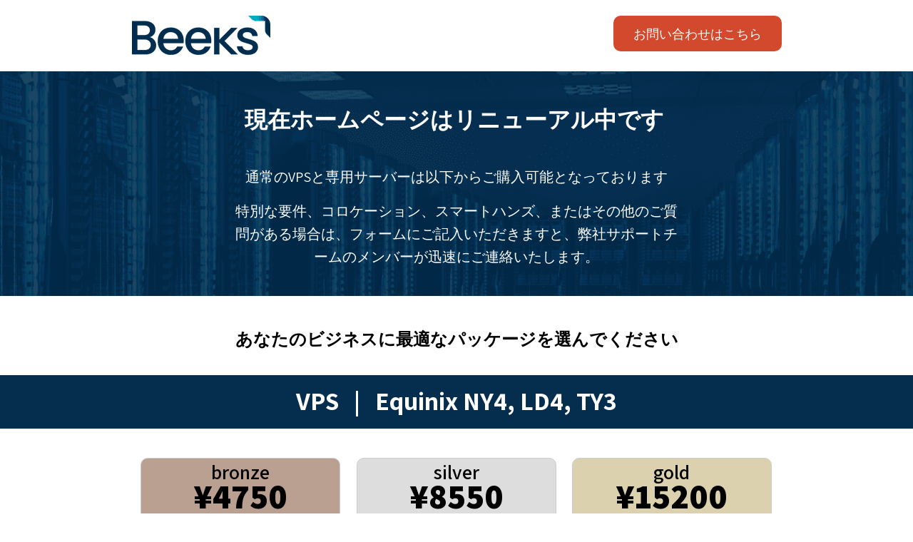

--- FILE ---
content_type: text/html; charset=utf-8
request_url: https://jpn.beeksfinancialcloud.jp/?o=3-35-1
body_size: 12037
content:
<!DOCTYPE html PUBLIC "-//W3C//DTD XHTML 1.0 Strict//EN" "http://www.w3.org/TR/xhtml1/DTD/xhtml1-strict.dtd"><html xmlns="http://www.w3.org/1999/xhtml"><head><META http-equiv="Content-Type" content="text/html; charset=UTF-8" >
      <!--451fb5be-57e0-4797-b1e1-67513cb8b56f a-->

    <title>Beeks Financial Cloud | Japan | 仮想プライベートサーバーと専用サーバー | Virtual Private Server and Dedicated Server</title>
    <meta name="keywords" content="Cloud, Server, Dedicated Server, Beeks Financial Cloud, Beeks Financial, Japan, VPS, DS, Virtual Private Server, Dedicated Server, クラウド, サーバー, ビークスファイナンシャルクラウド, ビークスファイナンシャル, 日本, 仮想プライベートサーバー仮想プライベートサーバー, 専用サーバー">
    <meta name="description" content="Beeks Financial Cloudは、仮想プライベートサーバーと専用サーバーの最適なオプションを提供します | Beeks Financial Cloud Offers you the best options for Virtual Private Server and Dedicated Server">

    

    <link type="text/css" rel="stylesheet" href="blob:https://app.unbounce.com/7003c6bb-fbcb-4423-afea-e42b724045c9"><link type="text/css" rel="stylesheet" href="blob:https://app.unbounce.com/53fe6c61-c66a-4373-8d34-a8f0da465b7d">


    

    <meta name="viewport" content="width=device-width, initial-scale=1.0"><link rel="icon" href="//d9hhrg4mnvzow.cloudfront.net/jpn.beeksfinancialcloud.jp/6e1b7f43-favicon.png"><meta http-equiv="X-UA-Compatible" content="IE=edge"><meta name="lp-version" content="v6.24.105"><style title="page-styles" type="text/css" data-page-type="main_desktop">
body {
 color:#000;
}
a {
 color:#000;
 text-decoration:none;
}
#lp-pom-root {
 display:block;
 background:rgba(255,255,255,1);
 border-style:none;
 margin:auto;
 padding-top:0px;
 border-radius:0px;
 min-width:962px;
 height:3915px;
}
#lp-pom-block-137 {
 display:block;
 background:rgba(255,255,255,1);
 border-style:none;
 margin-left:auto;
 margin-right:auto;
 margin-bottom:0px;
 border-radius:0px;
 width:962px;
 height:100px;
 position:relative;
}
#lp-pom-button-876 {
 display:block;
 border-style:none;
 border-radius:10px;
 left:701px;
 top:22px;
 z-index:2;
 width:236px;
 height:50px;
 position:absolute;
 background:rgba(210,73,46,1);
 box-shadow:none;
 text-shadow:none;
 color:#fff;
 border-width:undefinedpx;
 border-color:#undefined;
 font-size:18px;
 line-height:22px;
 font-weight:400;
 font-family:Open Sans;
 font-style:normal;
 text-align:center;
 background-repeat:no-repeat;
}
#lp-pom-image-898 {
 display:block;
 background:rgba(255,255,255,0);
 left:26px;
 top:22px;
 z-index:7;
 position:absolute;
}
#lp-pom-block-189 {
 display:block;
 background:rgba(4,45,78,0.4);
 background-image:url(//d9hhrg4mnvzow.cloudfront.net/jpn.beeksfinancialcloud.jp/2c186d83-data-centre-1_1000000000000000000028.png);
 background-attachment:fixed;
 background-repeat:no-repeat;
 background-position:center top;
 background-size:cover;
 border-style:none;
 margin-left:auto;
 margin-right:auto;
 margin-bottom:0px;
 border-radius:0px;
 width:100%;
 height:315px;
 position:relative;
}
#lp-pom-text-877 {
 display:block;
 background:rgba(255,255,255,0);
 border-style:none;
 border-radius:0px;
 left:1px;
 top:151px;
 z-index:3;
 width:960px;
 height:38px;
 transform:none;
 transform-origin:0 0;
 position:absolute;
}
#lp-pom-text-878 {
 display:block;
 background:rgba(255,255,255,0);
 border-style:none;
 border-radius:0px;
 left:166.5px;
 top:232px;
 z-index:4;
 width:629px;
 height:144px;
 transform:none;
 transform-origin:0 0;
 position:absolute;
}
#lp-pom-block-880 {
 display:block;
 background:rgba(255,255,255,1);
 border-style:none;
 margin-left:auto;
 margin-right:auto;
 margin-bottom:0px;
 border-radius:0px;
 width:100%;
 height:111px;
 position:relative;
}
#lp-pom-text-881 {
 display:block;
 background:rgba(255,255,255,0);
 border-style:none;
 border-radius:0px;
 left:1px;
 top:459px;
 z-index:5;
 width:960px;
 height:32px;
 transform:none;
 transform-origin:0 0;
 position:absolute;
}
#lp-pom-block-882 {
 display:block;
 background:rgba(4,45,78,1);
 border-style:none;
 margin-left:auto;
 margin-right:auto;
 margin-bottom:0px;
 border-radius:0px;
 width:100%;
 height:75px;
 position:relative;
}
#lp-pom-text-883 {
 display:block;
 background:rgba(255,255,255,0);
 border-style:none;
 border-radius:0px;
 left:1px;
 top:548.6666564941406px;
 z-index:6;
 width:960px;
 height:38px;
 transform:none;
 transform-origin:0 0;
 position:absolute;
}
#lp-pom-block-506 {
 display:block;
 background:rgba(255,255,255,1);
 border-style:none;
 margin-left:auto;
 margin-right:auto;
 margin-bottom:0px;
 border-radius:0px;
 width:100%;
 height:914px;
 position:relative;
}
#lp-pom-box-886 {
 display:block;
 background:rgba(255,255,255,1);
 border-style:none;
 border-radius:10px;
 left:23px;
 top:624px;
 z-index:24;
 width:308px;
 height:561px;
 position:absolute;
}
#lp-pom-box-904 {
 display:block;
 background:rgba(255,255,255,0);
 border-style:solid;
 border-width:1px;
 border-color:#ccd5db;
 border-radius:10px;
 left:15px;
 top:142px;
 z-index:25;
 width:278px;
 height:410px;
 position:absolute;
}
#lp-pom-text-894 {
 display:block;
 background:rgba(255,255,255,0);
 border-style:none;
 border-radius:0px;
 left:7px;
 top:31px;
 z-index:26;
 width:264px;
 height:272px;
 transform:none;
 transform-origin:0 0;
 position:absolute;
}
#lp-pom-button-897 {
 display:block;
 border-style:none;
 border-radius:10px;
 left:10px;
 top:344px;
 z-index:27;
 width:258px;
 height:52px;
 position:absolute;
 background:rgba(186,160,145,1);
 box-shadow:none;
 text-shadow:none;
 color:#000000;
 border-width:undefinedpx;
 border-color:#undefined;
 font-size:22px;
 line-height:26px;
 font-weight:400;
 font-family:Assistant;
 font-style:normal;
 text-align:center;
 background-repeat:no-repeat;
}
#lp-pom-box-905 {
 display:block;
 background:rgba(186,160,145,1);
 border-style:solid;
 border-width:1px;
 border-color:#ccc;
 border-radius:10px;
 left:15px;
 top:17.66668701171875px;
 z-index:28;
 width:278px;
 height:113px;
 position:absolute;
}
#lp-pom-text-906 {
 display:block;
 background:rgba(255,255,255,0);
 border-style:none;
 border-radius:0px;
 left:15px;
 top:11px;
 z-index:29;
 width:247px;
 height:92px;
 transform:none;
 transform-origin:0 0;
 position:absolute;
}
#lp-pom-text-899 {
 display:block;
 background:rgba(255,255,255,0);
 border-style:none;
 border-radius:0px;
 left:1px;
 top:1221px;
 z-index:23;
 width:960px;
 height:34px;
 transform:none;
 transform-origin:0 0;
 position:absolute;
}
#lp-pom-box-919 {
 display:block;
 background:rgba(255,255,255,1);
 border-style:none;
 border-radius:10px;
 left:628px;
 top:624px;
 z-index:8;
 width:308px;
 height:561px;
 position:absolute;
}
#lp-pom-box-920 {
 display:block;
 background:rgba(255,255,255,0);
 border-style:solid;
 border-width:1px;
 border-color:#ccd5db;
 border-radius:10px;
 left:14px;
 top:142px;
 z-index:11;
 width:278px;
 height:410px;
 position:absolute;
}
#lp-pom-text-921 {
 display:block;
 background:rgba(255,255,255,0);
 border-style:none;
 border-radius:0px;
 left:7px;
 top:31px;
 z-index:12;
 width:264px;
 height:272px;
 transform:none;
 transform-origin:0 0;
 position:absolute;
}
#lp-pom-button-922 {
 display:block;
 border-style:none;
 border-radius:10px;
 left:7px;
 top:344px;
 z-index:13;
 width:258px;
 height:52px;
 position:absolute;
 background:rgba(219,209,175,1);
 box-shadow:none;
 text-shadow:none;
 color:#000000;
 border-width:undefinedpx;
 border-color:#undefined;
 font-size:22px;
 line-height:26px;
 font-weight:400;
 font-family:Assistant;
 font-style:normal;
 text-align:center;
 background-repeat:no-repeat;
}
#lp-pom-box-923 {
 display:block;
 background:rgba(219,209,175,1);
 border-style:solid;
 border-width:1px;
 border-color:#ccc;
 border-radius:10px;
 left:15px;
 top:17.66668701171875px;
 z-index:9;
 width:278px;
 height:113px;
 position:absolute;
}
#lp-pom-text-924 {
 display:block;
 background:rgba(255,255,255,0);
 border-style:none;
 border-radius:0px;
 left:15px;
 top:11px;
 z-index:10;
 width:247px;
 height:92px;
 transform:none;
 transform-origin:0 0;
 position:absolute;
}
#lp-pom-box-925 {
 display:block;
 background:rgba(255,255,255,1);
 border-style:none;
 border-radius:10px;
 left:326px;
 top:624px;
 z-index:30;
 width:308px;
 height:561px;
 position:absolute;
}
#lp-pom-box-926 {
 display:block;
 background:rgba(255,255,255,0);
 border-style:solid;
 border-width:1px;
 border-color:#ccd5db;
 border-radius:10px;
 left:15px;
 top:142px;
 z-index:33;
 width:278px;
 height:410px;
 position:absolute;
}
#lp-pom-text-927 {
 display:block;
 background:rgba(255,255,255,0);
 border-style:none;
 border-radius:0px;
 left:7px;
 top:31px;
 z-index:34;
 width:264px;
 height:272px;
 transform:none;
 transform-origin:0 0;
 position:absolute;
}
#lp-pom-button-928 {
 display:block;
 border-style:none;
 border-radius:10px;
 left:7px;
 top:344px;
 z-index:35;
 width:258px;
 height:52px;
 position:absolute;
 background:rgba(221,221,221,1);
 box-shadow:none;
 text-shadow:none;
 color:#000000;
 border-width:undefinedpx;
 border-color:#undefined;
 font-size:22px;
 line-height:26px;
 font-weight:400;
 font-family:Assistant;
 font-style:normal;
 text-align:center;
 background-repeat:no-repeat;
}
#lp-pom-box-929 {
 display:block;
 background:rgba(221,221,221,1);
 border-style:solid;
 border-width:1px;
 border-color:#ccc;
 border-radius:10px;
 left:15px;
 top:17.66668701171875px;
 z-index:31;
 width:278px;
 height:113px;
 position:absolute;
}
#lp-pom-text-930 {
 display:block;
 background:rgba(255,255,255,0);
 border-style:none;
 border-radius:0px;
 left:15px;
 top:11px;
 z-index:32;
 width:247px;
 height:92px;
 transform:none;
 transform-origin:0 0;
 position:absolute;
}
#lp-pom-box-931 {
 display:block;
 background:rgba(186,160,145,1);
 border-style:solid;
 border-width:1px;
 border-color:#ccc;
 border-radius:10px;
 left:37px;
 top:1278.6666870117188px;
 z-index:14;
 width:278px;
 height:187px;
 position:absolute;
}
#lp-pom-text-932 {
 display:block;
 background:rgba(255,255,255,0);
 border-style:none;
 border-radius:0px;
 left:15px;
 top:11px;
 z-index:15;
 width:247px;
 height:92px;
 transform:none;
 transform-origin:0 0;
 position:absolute;
}
#lp-pom-button-933 {
 display:block;
 border-style:none;
 border-radius:10px;
 left:10px;
 top:122.33331298828125px;
 z-index:16;
 width:258px;
 height:52px;
 position:absolute;
 background:rgba(255,255,255,1);
 box-shadow:none;
 text-shadow:none;
 color:#000000;
 border-width:undefinedpx;
 border-color:#undefined;
 font-size:22px;
 line-height:26px;
 font-weight:400;
 font-family:Assistant;
 font-style:normal;
 text-align:center;
 background-repeat:no-repeat;
}
#lp-pom-box-934 {
 display:block;
 background:rgba(219,209,175,1);
 border-style:solid;
 border-width:1px;
 border-color:#ccc;
 border-radius:10px;
 left:642px;
 top:1278.6666870117188px;
 z-index:20;
 width:278px;
 height:187px;
 position:absolute;
}
#lp-pom-text-935 {
 display:block;
 background:rgba(255,255,255,0);
 border-style:none;
 border-radius:0px;
 left:15px;
 top:11px;
 z-index:21;
 width:247px;
 height:92px;
 transform:none;
 transform-origin:0 0;
 position:absolute;
}
#lp-pom-button-936 {
 display:block;
 border-style:none;
 border-radius:10px;
 left:10px;
 top:122.33331298828125px;
 z-index:22;
 width:258px;
 height:52px;
 position:absolute;
 background:rgba(255,255,255,1);
 box-shadow:none;
 text-shadow:none;
 color:#000000;
 border-width:undefinedpx;
 border-color:#undefined;
 font-size:22px;
 line-height:26px;
 font-weight:400;
 font-family:Assistant;
 font-style:normal;
 text-align:center;
 background-repeat:no-repeat;
}
#lp-pom-box-937 {
 display:block;
 background:rgba(221,221,221,1);
 border-style:solid;
 border-width:1px;
 border-color:#ccc;
 border-radius:10px;
 left:340px;
 top:1278.6666870117188px;
 z-index:17;
 width:278px;
 height:187px;
 position:absolute;
}
#lp-pom-text-938 {
 display:block;
 background:rgba(255,255,255,0);
 border-style:none;
 border-radius:0px;
 left:15px;
 top:11px;
 z-index:18;
 width:247px;
 height:92px;
 transform:none;
 transform-origin:0 0;
 position:absolute;
}
#lp-pom-button-939 {
 display:block;
 border-style:none;
 border-radius:10px;
 left:10px;
 top:122.33331298828125px;
 z-index:19;
 width:258px;
 height:52px;
 position:absolute;
 background:rgba(255,255,255,1);
 box-shadow:none;
 text-shadow:none;
 color:#000000;
 border-width:undefinedpx;
 border-color:#undefined;
 font-size:22px;
 line-height:26px;
 font-weight:400;
 font-family:Assistant;
 font-style:normal;
 text-align:center;
 background-repeat:no-repeat;
}
#lp-pom-block-942 {
 display:block;
 background:rgba(4,45,78,1);
 border-style:none;
 margin-left:auto;
 margin-right:auto;
 margin-bottom:0px;
 border-radius:0px;
 width:100%;
 height:75px;
 position:relative;
}
#lp-pom-text-943 {
 display:block;
 background:rgba(255,255,255,0);
 border-style:none;
 border-radius:0px;
 left:1px;
 top:1534px;
 z-index:36;
 width:960px;
 height:38px;
 transform:none;
 transform-origin:0 0;
 position:absolute;
}
#lp-pom-block-944 {
 display:block;
 background:rgba(255,255,255,1);
 border-style:none;
 margin-left:auto;
 margin-right:auto;
 margin-bottom:0px;
 border-radius:0px;
 width:100%;
 height:909px;
 position:relative;
}
#lp-pom-box-948 {
 display:block;
 background:rgba(255,255,255,1);
 border-style:none;
 border-radius:10px;
 left:24px;
 top:1613px;
 z-index:37;
 width:308px;
 height:561px;
 position:absolute;
}
#lp-pom-box-949 {
 display:block;
 background:rgba(255,255,255,0);
 border-style:solid;
 border-width:1px;
 border-color:#ccd5db;
 border-radius:10px;
 left:15px;
 top:142px;
 z-index:38;
 width:278px;
 height:410px;
 position:absolute;
}
#lp-pom-text-950 {
 display:block;
 background:rgba(255,255,255,0);
 border-style:none;
 border-radius:0px;
 left:7px;
 top:31px;
 z-index:39;
 width:264px;
 height:272px;
 transform:none;
 transform-origin:0 0;
 position:absolute;
}
#lp-pom-button-951 {
 display:block;
 border-style:none;
 border-radius:10px;
 left:7px;
 top:344px;
 z-index:40;
 width:258px;
 height:52px;
 position:absolute;
 background:rgba(200,214,192,1);
 box-shadow:none;
 text-shadow:none;
 color:#000000;
 border-width:undefinedpx;
 border-color:#undefined;
 font-size:22px;
 line-height:26px;
 font-weight:400;
 font-family:Assistant;
 font-style:normal;
 text-align:center;
 background-repeat:no-repeat;
}
#lp-pom-box-952 {
 display:block;
 background:rgba(200,214,192,1);
 border-style:solid;
 border-width:1px;
 border-color:#ccc;
 border-radius:10px;
 left:15px;
 top:17.66668701171875px;
 z-index:41;
 width:278px;
 height:113px;
 position:absolute;
}
#lp-pom-text-953 {
 display:block;
 background:rgba(255,255,255,0);
 border-style:none;
 border-radius:0px;
 left:15.5px;
 top:11px;
 z-index:42;
 width:247px;
 height:92px;
 transform:none;
 transform-origin:0 0;
 position:absolute;
}
#lp-pom-box-954 {
 display:block;
 background:rgba(255,255,255,1);
 border-style:none;
 border-radius:10px;
 left:327px;
 top:1613px;
 z-index:43;
 width:308px;
 height:561px;
 position:absolute;
}
#lp-pom-box-955 {
 display:block;
 background:rgba(221,204,204,1);
 border-style:solid;
 border-width:1px;
 border-color:#ccc;
 border-radius:10px;
 left:15px;
 top:17.66668701171875px;
 z-index:44;
 width:278px;
 height:113px;
 position:absolute;
}
#lp-pom-text-956 {
 display:block;
 background:rgba(255,255,255,0);
 border-style:none;
 border-radius:0px;
 left:15px;
 top:11px;
 z-index:45;
 width:247px;
 height:92px;
 transform:none;
 transform-origin:0 0;
 position:absolute;
}
#lp-pom-box-957 {
 display:block;
 background:rgba(255,255,255,0);
 border-style:solid;
 border-width:1px;
 border-color:#ccd5db;
 border-radius:10px;
 left:15px;
 top:142px;
 z-index:46;
 width:278px;
 height:410px;
 position:absolute;
}
#lp-pom-text-958 {
 display:block;
 background:rgba(255,255,255,0);
 border-style:none;
 border-radius:0px;
 left:7px;
 top:31px;
 z-index:47;
 width:264px;
 height:272px;
 transform:none;
 transform-origin:0 0;
 position:absolute;
}
#lp-pom-button-959 {
 display:block;
 border-style:none;
 border-radius:10px;
 left:7px;
 top:344px;
 z-index:48;
 width:258px;
 height:52px;
 position:absolute;
 background:rgba(221,204,204,1);
 box-shadow:none;
 text-shadow:none;
 color:#000000;
 border-width:undefinedpx;
 border-color:#undefined;
 font-size:22px;
 line-height:26px;
 font-weight:400;
 font-family:Assistant;
 font-style:normal;
 text-align:center;
 background-repeat:no-repeat;
}
#lp-pom-box-960 {
 display:block;
 background:rgba(255,255,255,1);
 border-style:none;
 border-radius:10px;
 left:629px;
 top:1613px;
 z-index:49;
 width:308px;
 height:561px;
 position:absolute;
}
#lp-pom-box-961 {
 display:block;
 background:rgba(242,242,242,1);
 border-style:solid;
 border-width:1px;
 border-color:#ccc;
 border-radius:10px;
 left:14px;
 top:17.66668701171875px;
 z-index:50;
 width:278px;
 height:113px;
 position:absolute;
}
#lp-pom-text-962 {
 display:block;
 background:rgba(255,255,255,0);
 border-style:none;
 border-radius:0px;
 left:15.5px;
 top:11px;
 z-index:51;
 width:247px;
 height:92px;
 transform:none;
 transform-origin:0 0;
 position:absolute;
}
#lp-pom-box-963 {
 display:block;
 background:rgba(255,255,255,0);
 border-style:solid;
 border-width:1px;
 border-color:#ccd5db;
 border-radius:10px;
 left:14px;
 top:142px;
 z-index:52;
 width:278px;
 height:410px;
 position:absolute;
}
#lp-pom-text-964 {
 display:block;
 background:rgba(255,255,255,0);
 border-style:none;
 border-radius:0px;
 left:7px;
 top:31px;
 z-index:53;
 width:264px;
 height:272px;
 transform:none;
 transform-origin:0 0;
 position:absolute;
}
#lp-pom-button-965 {
 display:block;
 border-style:none;
 border-radius:10px;
 left:10px;
 top:344px;
 z-index:54;
 width:258px;
 height:52px;
 position:absolute;
 background:rgba(242,242,242,1);
 box-shadow:none;
 text-shadow:none;
 color:#000000;
 border-width:undefinedpx;
 border-color:#undefined;
 font-size:22px;
 line-height:26px;
 font-weight:400;
 font-family:Assistant;
 font-style:normal;
 text-align:center;
 background-repeat:no-repeat;
}
#lp-pom-text-966 {
 display:block;
 background:rgba(255,255,255,0);
 border-style:none;
 border-radius:0px;
 left:1px;
 top:2210px;
 z-index:55;
 width:960px;
 height:34px;
 transform:none;
 transform-origin:0 0;
 position:absolute;
}
#lp-pom-box-967 {
 display:block;
 background:rgba(200,214,192,1);
 border-style:solid;
 border-width:1px;
 border-color:#ccc;
 border-radius:10px;
 left:38px;
 top:2267.6666870117188px;
 z-index:56;
 width:278px;
 height:187px;
 position:absolute;
}
#lp-pom-text-968 {
 display:block;
 background:rgba(255,255,255,0);
 border-style:none;
 border-radius:0px;
 left:15px;
 top:11px;
 z-index:57;
 width:247px;
 height:92px;
 transform:none;
 transform-origin:0 0;
 position:absolute;
}
#lp-pom-button-969 {
 display:block;
 border-style:none;
 border-radius:10px;
 left:10px;
 top:122.33331298828125px;
 z-index:58;
 width:258px;
 height:52px;
 position:absolute;
 background:rgba(255,255,255,1);
 box-shadow:none;
 text-shadow:none;
 color:#000000;
 border-width:undefinedpx;
 border-color:#undefined;
 font-size:22px;
 line-height:26px;
 font-weight:400;
 font-family:Assistant;
 font-style:normal;
 text-align:center;
 background-repeat:no-repeat;
}
#lp-pom-box-970 {
 display:block;
 background:rgba(221,204,204,1);
 border-style:solid;
 border-width:1px;
 border-color:#ccc;
 border-radius:10px;
 left:341px;
 top:2267.6666870117188px;
 z-index:59;
 width:278px;
 height:187px;
 position:absolute;
}
#lp-pom-text-971 {
 display:block;
 background:rgba(255,255,255,0);
 border-style:none;
 border-radius:0px;
 left:15.5px;
 top:11px;
 z-index:60;
 width:247px;
 height:92px;
 transform:none;
 transform-origin:0 0;
 position:absolute;
}
#lp-pom-button-972 {
 display:block;
 border-style:none;
 border-radius:10px;
 left:10px;
 top:122.33331298828125px;
 z-index:61;
 width:258px;
 height:52px;
 position:absolute;
 background:rgba(255,255,255,1);
 box-shadow:none;
 text-shadow:none;
 color:#000000;
 border-width:undefinedpx;
 border-color:#undefined;
 font-size:22px;
 line-height:26px;
 font-weight:400;
 font-family:Assistant;
 font-style:normal;
 text-align:center;
 background-repeat:no-repeat;
}
#lp-pom-box-973 {
 display:block;
 background:rgba(210,210,210,1);
 border-style:solid;
 border-width:1px;
 border-color:#ccc;
 border-radius:10px;
 left:643px;
 top:2267.6666870117188px;
 z-index:62;
 width:278px;
 height:187px;
 position:absolute;
}
#lp-pom-text-974 {
 display:block;
 background:rgba(255,255,255,0);
 border-style:none;
 border-radius:0px;
 left:15px;
 top:11px;
 z-index:63;
 width:247px;
 height:92px;
 transform:none;
 transform-origin:0 0;
 position:absolute;
}
#lp-pom-button-975 {
 display:block;
 border-style:none;
 border-radius:10px;
 left:10px;
 top:121.33331298828125px;
 z-index:64;
 width:258px;
 height:52px;
 position:absolute;
 background:rgba(255,255,255,1);
 box-shadow:none;
 text-shadow:none;
 color:#000000;
 border-width:undefinedpx;
 border-color:#undefined;
 font-size:22px;
 line-height:26px;
 font-weight:400;
 font-family:Assistant;
 font-style:normal;
 text-align:center;
 background-repeat:no-repeat;
}
#lp-pom-block-977 {
 display:block;
 background:rgba(255,255,255,1);
 border-style:none;
 margin-left:auto;
 margin-right:auto;
 margin-bottom:0px;
 border-radius:0px;
 width:100%;
 height:558px;
 position:relative;
}
#lp-pom-text-978 {
 display:block;
 background:rgba(255,255,255,0);
 border-style:none;
 border-radius:0px;
 left:169.5px;
 top:2521px;
 z-index:65;
 width:623px;
 height:96px;
 transform:none;
 transform-origin:0 0;
 position:absolute;
}
#lp-pom-block-982 {
 display:block;
 background:rgba(255,255,255,0.7);
 background-image:url(//d9hhrg4mnvzow.cloudfront.net/jpn.beeksfinancialcloud.jp/e5ff965b-unsplash-xutjz7ud7pi-a-blue-background-with-lines-and-dots-xutjz7ud7pi_11hc0sb1hc0ir00004s01o.jpg);
 background-repeat:no-repeat;
 background-position:right center;
 background-size:cover;
 border-style:none;
 margin-left:auto;
 margin-right:auto;
 margin-bottom:0px;
 border-radius:0px;
 width:100%;
 height:338px;
 position:relative;
}
#lp-pom-image-983 {
 display:block;
 background:rgba(255,255,255,0);
 left:581px;
 top:3175px;
 z-index:68;
 position:absolute;
}
#lp-pom-text-984 {
 display:block;
 background:rgba(255,255,255,0);
 border-style:none;
 border-radius:0px;
 left:25px;
 top:3167px;
 z-index:69;
 width:472px;
 height:160px;
 transform:none;
 transform-origin:0 0;
 position:absolute;
}
#lp-pom-text-985 {
 display:block;
 background:rgba(255,255,255,0);
 border-style:none;
 border-radius:0px;
 left:25px;
 top:3114px;
 z-index:70;
 width:369px;
 height:29px;
 transform:none;
 transform-origin:0 0;
 position:absolute;
}
#lp-pom-block-981 {
 display:block;
 background:rgba(4,45,78,1);
 border-style:none;
 margin-left:auto;
 margin-right:auto;
 margin-bottom:0px;
 border-radius:0px;
 width:100%;
 height:200px;
 position:relative;
}
#lp-pom-text-986 {
 display:block;
 background:rgba(255,255,255,0);
 border-style:none;
 border-radius:0px;
 left:141px;
 top:3444px;
 z-index:71;
 width:680px;
 height:29px;
 transform:none;
 transform-origin:0 0;
 position:absolute;
}
#lp-pom-button-987 {
 display:block;
 border-style:none;
 border-radius:10px;
 left:363px;
 top:3504px;
 z-index:72;
 width:236px;
 height:50px;
 position:absolute;
 background:rgba(210,73,46,1);
 box-shadow:none;
 text-shadow:none;
 color:#ffffff;
 border-width:undefinedpx;
 border-color:#undefined;
 font-size:22px;
 line-height:26px;
 font-weight:400;
 font-family:Assistant;
 font-style:normal;
 text-align:center;
 background-repeat:no-repeat;
}
#lp-pom-block-139 {
 display:block;
 background:rgba(255,255,255,1);
 border-style:none;
 margin-left:auto;
 margin-right:auto;
 margin-bottom:0px;
 border-radius:0px;
 width:962px;
 height:320px;
 position:relative;
}
#lp-pom-text-788 {
 display:block;
 background:rgba(255,255,255,0);
 border-style:none;
 border-radius:0px;
 left:41px;
 top:3742px;
 z-index:1;
 width:506px;
 height:90px;
 transform:none;
 transform-origin:0 0;
 position:absolute;
}
#lp-pom-image-988 {
 display:block;
 background:rgba(255,255,255,0);
 left:41px;
 top:3669px;
 z-index:73;
 position:absolute;
}
#lp-pom-text-991 {
 display:block;
 background:rgba(255,255,255,0);
 border-style:none;
 border-radius:0px;
 left:28px;
 top:3842px;
 z-index:74;
 width:129px;
 height:29px;
 transform:none;
 transform-origin:0 0;
 position:absolute;
}
#lp-pom-text-992 {
 display:block;
 background:rgba(255,255,255,0);
 border-style:none;
 border-radius:0px;
 left:164px;
 top:3842px;
 z-index:75;
 width:118px;
 height:29px;
 transform:none;
 transform-origin:0 0;
 position:absolute;
}
#lp-pom-text-993 {
 display:block;
 background:rgba(255,255,255,0);
 border-style:none;
 border-radius:0px;
 left:269px;
 top:3842px;
 z-index:76;
 width:70px;
 height:29px;
 transform:none;
 transform-origin:0 0;
 position:absolute;
}
#lp-pom-text-994 {
 display:block;
 background:rgba(255,255,255,0);
 border-style:none;
 border-radius:0px;
 left:339px;
 top:3842px;
 z-index:77;
 width:114px;
 height:29px;
 transform:none;
 transform-origin:0 0;
 position:absolute;
}
#lp-pom-image-999 {
 display:block;
 background:rgba(255,255,255,0);
 left:787px;
 top:3663px;
 z-index:78;
 position:absolute;
}
#lp-pom-image-1000 {
 display:block;
 background:rgba(255,255,255,0);
 left:876px;
 top:3671px;
 z-index:79;
 position:absolute;
}
#lp-pom-button-980 {
 display:block;
 border-style:none;
 border-radius:10px;
 left:0px;
 top:285px;
 z-index:67;
 width:236px;
 height:50px;
 position:absolute;
 background:rgba(210,73,46,1);
 box-shadow:none;
 text-shadow:none;
 color:#ffffff;
 border-width:undefinedpx;
 border-color:#undefined;
 font-size:22px;
 line-height:26px;
 font-weight:400;
 font-family:Assistant;
 font-style:normal;
 text-align:center;
 background-repeat:no-repeat;
}
#lp-pom-root .lp-positioned-content {
 top:0px;
 width:962px;
 margin-left:-481px;
}
#lp-pom-block-137 .lp-pom-block-content {
 margin-left:auto;
 margin-right:auto;
 width:962px;
 height:100px;
}
#lp-pom-block-189 .lp-pom-block-content {
 margin-left:auto;
 margin-right:auto;
 width:962px;
 height:315px;
}
#lp-pom-block-880 .lp-pom-block-content {
 margin-left:auto;
 margin-right:auto;
 width:962px;
 height:111px;
}
#lp-pom-block-882 .lp-pom-block-content {
 margin-left:auto;
 margin-right:auto;
 width:962px;
 height:75px;
}
#lp-pom-block-506 .lp-pom-block-content {
 margin-left:auto;
 margin-right:auto;
 width:962px;
 height:914px;
}
#lp-pom-block-942 .lp-pom-block-content {
 margin-left:auto;
 margin-right:auto;
 width:962px;
 height:75px;
}
#lp-pom-block-944 .lp-pom-block-content {
 margin-left:auto;
 margin-right:auto;
 width:962px;
 height:909px;
}
#lp-pom-block-977 .lp-pom-block-content {
 margin-left:auto;
 margin-right:auto;
 width:962px;
 height:558px;
}
#lp-pom-block-982 .lp-pom-block-content {
 margin-left:auto;
 margin-right:auto;
 width:962px;
 height:338px;
}
#lp-pom-block-981 .lp-pom-block-content {
 margin-left:auto;
 margin-right:auto;
 width:962px;
 height:200px;
}
#lp-pom-block-139 .lp-pom-block-content {
 margin-left:auto;
 margin-right:auto;
 width:962px;
 height:320px;
}
#lp-pom-button-876:hover {
 background:rgba(200,58,35,1);
 box-shadow:none;
 color:#fff;
}
#lp-pom-button-876:active {
 background:rgba(189,49,29,1);
 box-shadow:none;
 color:#fff;
}
#lp-pom-button-876 .label {
 margin-top:-11px;
}
#lp-pom-button-897:hover {
 background:rgba(177,133,110,1);
 box-shadow:none;
 color:#000000;
}
#lp-pom-button-897:active {
 background:rgba(167,117,91,1);
 box-shadow:none;
 color:#000000;
}
#lp-pom-button-897 .label {
 margin-top:-13px;
}
#lp-pom-image-898 .lp-pom-image-container {
 border-style:none;
 border-radius:0px;
 width:194px;
 height:55px;
}
#lp-pom-image-898 .lp-pom-image-container img {
 width:194px;
 height:55px;
}
#lp-pom-button-922:hover {
 background:rgba(208,190,133,1);
 box-shadow:none;
 color:#000000;
}
#lp-pom-button-922:active {
 background:rgba(197,175,110,1);
 box-shadow:none;
 color:#000000;
}
#lp-pom-button-922 .label {
 margin-top:-13px;
}
#lp-pom-button-928:hover {
 background:rgba(210,168,168,1);
 box-shadow:none;
 color:#000000;
}
#lp-pom-button-928:active {
 background:rgba(199,139,139,1);
 box-shadow:none;
 color:#000000;
}
#lp-pom-button-928 .label {
 margin-top:-13px;
}
#lp-pom-button-933:hover {
 background:rgba(242,194,194,1);
 box-shadow:none;
 color:#000000;
}
#lp-pom-button-933:active {
 background:rgba(230,161,161,1);
 box-shadow:none;
 color:#000000;
}
#lp-pom-button-933 .label {
 margin-top:-13px;
}
#lp-pom-button-936:hover {
 background:rgba(242,194,194,1);
 box-shadow:none;
 color:#000000;
}
#lp-pom-button-936:active {
 background:rgba(230,161,161,1);
 box-shadow:none;
 color:#000000;
}
#lp-pom-button-936 .label {
 margin-top:-13px;
}
#lp-pom-button-939:hover {
 background:rgba(242,194,194,1);
 box-shadow:none;
 color:#000000;
}
#lp-pom-button-939:active {
 background:rgba(230,161,161,1);
 box-shadow:none;
 color:#000000;
}
#lp-pom-button-939 .label {
 margin-top:-13px;
}
#lp-pom-button-951:hover {
 background:rgba(166,203,146,1);
 box-shadow:none;
 color:#000000;
}
#lp-pom-button-951:active {
 background:rgba(146,193,121,1);
 box-shadow:none;
 color:#000000;
}
#lp-pom-button-951 .label {
 margin-top:-13px;
}
#lp-pom-button-959:hover {
 background:rgba(210,155,155,1);
 box-shadow:none;
 color:#000000;
}
#lp-pom-button-959:active {
 background:rgba(199,129,129,1);
 box-shadow:none;
 color:#000000;
}
#lp-pom-button-959 .label {
 margin-top:-13px;
}
#lp-pom-button-965:hover {
 background:rgba(230,184,184,1);
 box-shadow:none;
 color:#000000;
}
#lp-pom-button-965:active {
 background:rgba(218,152,152,1);
 box-shadow:none;
 color:#000000;
}
#lp-pom-button-965 .label {
 margin-top:-13px;
}
#lp-pom-button-969:hover {
 background:rgba(242,194,194,1);
 box-shadow:none;
 color:#000000;
}
#lp-pom-button-969:active {
 background:rgba(230,161,161,1);
 box-shadow:none;
 color:#000000;
}
#lp-pom-button-969 .label {
 margin-top:-13px;
}
#lp-pom-button-972:hover {
 background:rgba(242,194,194,1);
 box-shadow:none;
 color:#000000;
}
#lp-pom-button-972:active {
 background:rgba(230,161,161,1);
 box-shadow:none;
 color:#000000;
}
#lp-pom-button-972 .label {
 margin-top:-13px;
}
#lp-pom-button-975:hover {
 background:rgba(242,194,194,1);
 box-shadow:none;
 color:#000000;
}
#lp-pom-button-975:active {
 background:rgba(230,161,161,1);
 box-shadow:none;
 color:#000000;
}
#lp-pom-button-975 .label {
 margin-top:-13px;
}
#container_氏名 {
 position:absolute;
 top:0px;
 left:0px;
 width:421px;
 height:53px;
}
.lp-pom-form-field .ub-input-item.single.form_elem_氏名 {
 position:absolute;
 top:19px;
 left:0px;
 width:421px;
 height:34px;
}
#label_氏名 {
 position:absolute;
 top:0px;
 left:0px;
 width:421px;
 height:15px;
}
#container_eメール {
 position:absolute;
 top:0px;
 left:439px;
 width:421px;
 height:53px;
}
.lp-pom-form-field .ub-input-item.single.form_elem_eメール {
 position:absolute;
 top:19px;
 left:0px;
 width:421px;
 height:34px;
}
#label_eメール {
 position:absolute;
 top:0px;
 left:0px;
 width:421px;
 height:15px;
}
#container_your_company_name {
 position:absolute;
 top:71px;
 left:0px;
 width:421px;
 height:53px;
}
.lp-pom-form-field .ub-input-item.single.form_elem_your_company_name {
 position:absolute;
 top:19px;
 left:0px;
 width:421px;
 height:34px;
}
#label_your_company_name {
 position:absolute;
 top:0px;
 left:0px;
 width:421px;
 height:15px;
}
#container_電話番号 {
 position:absolute;
 top:71px;
 left:439px;
 width:421px;
 height:53px;
}
.lp-pom-form-field .ub-input-item.single.form_elem_電話番号 {
 position:absolute;
 top:19px;
 left:0px;
 width:421px;
 height:34px;
}
#label_電話番号 {
 position:absolute;
 top:0px;
 left:0px;
 width:421px;
 height:15px;
}
#container_Description_of_Request {
 position:absolute;
 top:142px;
 left:0px;
 width:421px;
 height:114px;
}
.lp-pom-form-field .ub-input-item.single.form_elem_Description_of_Request {
 position:absolute;
 top:19px;
 left:0px;
 width:421px;
 height:91px;
}
#label_Description_of_Request {
 position:absolute;
 top:0px;
 left:0px;
 width:421px;
 height:15px;
}
#lp-pom-button-980:hover {
 background:rgba(200,58,35,1);
 box-shadow:none;
 color:#ffffff;
}
#lp-pom-button-980:active {
 background:rgba(189,49,29,1);
 box-shadow:none;
 color:#ffffff;
}
#lp-pom-button-980 .label {
 margin-top:-13px;
}
#lp-pom-image-983 .lp-pom-image-container {
 border-style:none;
 border-radius:0px;
 width:347px;
 height:98px;
}
#lp-pom-image-983 .lp-pom-image-container img {
 width:347px;
 height:98px;
}
#lp-pom-button-987:hover {
 background:rgba(200,58,35,1);
 box-shadow:none;
 color:#ffffff;
}
#lp-pom-button-987:active {
 background:rgba(189,49,29,1);
 box-shadow:none;
 color:#ffffff;
}
#lp-pom-button-987 .label {
 margin-top:-13px;
}
#lp-pom-image-988 .lp-pom-image-container {
 border-style:none;
 border-radius:0px;
 width:153px;
 height:43px;
}
#lp-pom-image-988 .lp-pom-image-container img {
 width:153px;
 height:43px;
}
#lp-pom-image-999 .lp-pom-image-container {
 border-style:none;
 border-radius:0px;
 width:55px;
 height:56px;
}
#lp-pom-image-999 .lp-pom-image-container img {
 width:55px;
 height:56px;
}
#lp-pom-image-1000 .lp-pom-image-container {
 border-style:none;
 border-radius:0px;
 width:45px;
 height:39px;
}
#lp-pom-image-1000 .lp-pom-image-container img {
 width:45px;
 height:39px;
}
#lp-pom-root-color-overlay {
 position:absolute;
 background:none;
 top:0;
 width:100%;
 height:3915px;
 min-height:100%;
}
#lp-pom-block-137-color-overlay {
 position:absolute;
 background:none;
 height:100px;
 width:962px;
}
#lp-pom-block-189-color-overlay {
 position:absolute;
 background:rgba(4,45,78,0.4);
 height:315px;
 width:100%;;
}
#lp-pom-block-880-color-overlay {
 position:absolute;
 background:none;
 height:111px;
 width:100%;;
}
#lp-pom-block-882-color-overlay {
 position:absolute;
 background:none;
 height:75px;
 width:100%;;
}
#lp-pom-block-506-color-overlay {
 position:absolute;
 background:none;
 height:914px;
 width:100%;;
}
#lp-pom-block-942-color-overlay {
 position:absolute;
 background:none;
 height:75px;
 width:100%;;
}
#lp-pom-block-944-color-overlay {
 position:absolute;
 background:none;
 height:909px;
 width:100%;;
}
#lp-pom-block-977-color-overlay {
 position:absolute;
 background:none;
 height:558px;
 width:100%;;
}
#lp-pom-block-982-color-overlay {
 position:absolute;
 background:rgba(255,255,255,0.7);
 height:338px;
 width:100%;;
}
#lp-pom-block-981-color-overlay {
 position:absolute;
 background:none;
 height:200px;
 width:100%;;
}
#lp-pom-block-139-color-overlay {
 position:absolute;
 background:none;
 height:320px;
 width:962px;
}
#lp-pom-box-886-color-overlay {
 position:absolute;
 background:none;
 border-radius:10px;
 height:561px;
 width:308px;
}
#lp-pom-box-904-color-overlay {
 position:absolute;
 background:none;
 border-radius:9px;
 height:410px;
 width:278px;
}
#lp-pom-box-905-color-overlay {
 position:absolute;
 background:none;
 border-radius:9px;
 height:113px;
 width:278px;
}
#lp-pom-box-919-color-overlay {
 position:absolute;
 background:none;
 border-radius:10px;
 height:561px;
 width:308px;
}
#lp-pom-box-920-color-overlay {
 position:absolute;
 background:none;
 border-radius:9px;
 height:410px;
 width:278px;
}
#lp-pom-box-923-color-overlay {
 position:absolute;
 background:none;
 border-radius:9px;
 height:113px;
 width:278px;
}
#lp-pom-box-925-color-overlay {
 position:absolute;
 background:none;
 border-radius:10px;
 height:561px;
 width:308px;
}
#lp-pom-box-926-color-overlay {
 position:absolute;
 background:none;
 border-radius:9px;
 height:410px;
 width:278px;
}
#lp-pom-box-929-color-overlay {
 position:absolute;
 background:none;
 border-radius:9px;
 height:113px;
 width:278px;
}
#lp-pom-box-931-color-overlay {
 position:absolute;
 background:none;
 border-radius:9px;
 height:187px;
 width:278px;
}
#lp-pom-box-934-color-overlay {
 position:absolute;
 background:none;
 border-radius:9px;
 height:187px;
 width:278px;
}
#lp-pom-box-937-color-overlay {
 position:absolute;
 background:none;
 border-radius:9px;
 height:187px;
 width:278px;
}
#lp-pom-box-948-color-overlay {
 position:absolute;
 background:none;
 border-radius:10px;
 height:561px;
 width:308px;
}
#lp-pom-box-949-color-overlay {
 position:absolute;
 background:none;
 border-radius:9px;
 height:410px;
 width:278px;
}
#lp-pom-box-952-color-overlay {
 position:absolute;
 background:none;
 border-radius:9px;
 height:113px;
 width:278px;
}
#lp-pom-box-954-color-overlay {
 position:absolute;
 background:none;
 border-radius:10px;
 height:561px;
 width:308px;
}
#lp-pom-box-955-color-overlay {
 position:absolute;
 background:none;
 border-radius:9px;
 height:113px;
 width:278px;
}
#lp-pom-box-957-color-overlay {
 position:absolute;
 background:none;
 border-radius:9px;
 height:410px;
 width:278px;
}
#lp-pom-box-960-color-overlay {
 position:absolute;
 background:none;
 border-radius:10px;
 height:561px;
 width:308px;
}
#lp-pom-box-961-color-overlay {
 position:absolute;
 background:none;
 border-radius:9px;
 height:113px;
 width:278px;
}
#lp-pom-box-963-color-overlay {
 position:absolute;
 background:none;
 border-radius:9px;
 height:410px;
 width:278px;
}
#lp-pom-box-967-color-overlay {
 position:absolute;
 background:none;
 border-radius:9px;
 height:187px;
 width:278px;
}
#lp-pom-box-970-color-overlay {
 position:absolute;
 background:none;
 border-radius:9px;
 height:187px;
 width:278px;
}
#lp-pom-box-973-color-overlay {
 position:absolute;
 background:none;
 border-radius:9px;
 height:187px;
 width:278px;
}
#lp-pom-form-979 {
 display:block;
 left:51px;
 top:2669px;
 z-index:66;
 width:859px;
 height:0px;
 position:absolute;
}
#lp-pom-form-979 .fields {
 transform:none;
 transform-origin:0 0;
 width:0;
}
#lp-pom-form-979 .lp-pom-form-field {
 position:absolute;
}
#lp-pom-form-979 .option {
 position:absolute;
}
#lp-pom-form-979 .optionsList {
 position:absolute;
}
#lp-pom-form-979 .lp-pom-form-field .single {
 height:34px;
 font-size:15px;
 line-height:15px;
 padding-left:8px;
 padding-right:8px;
 flex:1;
}
#lp-pom-form-979 .lp-pom-form-field select {
 height:32px;
}
#lp-pom-form-979 .lp-pom-form-field .form_elem_multi {
 padding-top:8px;
 padding-bottom:9px;
}
#lp-pom-form-979 .lp-pom-form-field .lp-form-label {
 font-family:arial;
 font-weight:400;
 font-size:14px;
 line-height:15px;
 color:#000;
 display:block;
 margin-bottom:4px;
 width:auto;
 margin-right:0px;
}
#lp-pom-form-979 .lp-pom-form-field .lp-form-label .label-style {
 font-weight:bolder;
 font-style:inherit;
}
#lp-pom-form-979 .lp-pom-form-field input[type=text], #lp-pom-form-979 .lp-pom-form-field input[type=email], #lp-pom-form-979 .lp-pom-form-field input[type=tel], #lp-pom-form-979 .lp-pom-form-field textarea, #lp-pom-form-979 .lp-pom-form-field select {
 border-style:solid;
 border-width:1px;
 border-color:#bbbbbb;
}
#lp-pom-form-979 .lp-pom-form-field .opt-label {
 font-family:arial;
 font-weight:400;
 font-size:13px;
 color:#000;
 line-height:15px;
}
#lp-pom-form-979 .lp-pom-form-field .opt-label .label-style {
 font-weight:inherit;
 font-style:inherit;
}
#lp-pom-form-979 .lp-pom-form-field .text {
 background-color:#fff;
 color:#000;
 border-radius:5px;
}
#lp-pom-form-979 .lp-pom-form-field #Description_of_Request {
 height:91px;
 line-height:18px;
 padding-top:8px;
 padding-bottom:9px;
}
@media (-webkit-min-device-pixel-ratio: 1.1), (min-resolution: 97dpi) {
#lp-pom-block-982 {
 background-image:url(//d9hhrg4mnvzow.cloudfront.net/jpn.beeksfinancialcloud.jp/e5ff965b-unsplash-xutjz7ud7pi-a-blue-background-with-lines-and-dots-xutjz7ud7pi_12yo1km2yo11h00009k01o.jpg);
}
}
@media (-webkit-min-device-pixel-ratio: 2.1), (min-resolution: 193dpi) {
#lp-pom-block-982 {
 background-image:url(//d9hhrg4mnvzow.cloudfront.net/jpn.beeksfinancialcloud.jp/e5ff965b-unsplash-xutjz7ud7pi-a-blue-background-with-lines-and-dots-xutjz7ud7pi_100000035113q0000a501o.jpg);
}
}
</style><style title="page-styles" type="text/css" data-page-type="main_mobile">
@media only screen and (max-width: 600px) {
#lp-pom-root {
 display:block;
 background:rgba(255,255,255,1);
 border-style:none;
 margin:auto;
 padding-top:0px;
 border-radius:0px;
 min-width:320px;
 height:7184px;
}
#lp-pom-block-137 {
 display:block;
 background:rgba(255,255,255,1);
 border-style:none;
 margin-left:auto;
 margin-right:auto;
 margin-bottom:0px;
 border-radius:0px;
 width:100%;
 height:155px;
 position:relative;
}
#lp-pom-button-876 {
 display:block;
 border-style:none;
 border-radius:10px;
 left:52px;
 top:84px;
 z-index:2;
 width:217px;
 height:47px;
 position:absolute;
 background:rgba(210,73,46,1);
 box-shadow:none;
 text-shadow:none;
 color:#fff;
 border-width:undefinedpx;
 border-color:#undefined;
 font-size:18px;
 line-height:22px;
 font-weight:400;
 font-family:Open Sans;
 font-style:normal;
 text-align:center;
 background-repeat:no-repeat;
}
#lp-pom-image-898 {
 display:block;
 background:rgba(255,255,255,0);
 left:89px;
 top:20px;
 z-index:7;
 position:absolute;
}
#lp-pom-block-189 {
 display:block;
 background:rgba(4,45,78,0.6);
 background-image:url(//d9hhrg4mnvzow.cloudfront.net/jpn.beeksfinancialcloud.jp/19036eb8-data-centre-5_10go081000000000000028.png);
 background-repeat:no-repeat;
 background-position:right center;
 background-size:cover;
 border-style:none;
 margin-left:auto;
 margin-right:auto;
 margin-bottom:0px;
 border-radius:0px;
 width:100%;
 height:182px;
 position:relative;
}
#lp-pom-text-877 {
 display:block;
 background:rgba(255,255,255,0);
 border-style:none;
 border-radius:0px;
 left:0px;
 top:175px;
 z-index:3;
 width:640px;
 height:38px;
 transform:scale(0.5);
 transform-origin:0 0;
 -webkit-transform:scale(0.5);
 -webkit-transform-origin:0 0;
 position:absolute;
}
#lp-pom-text-878 {
 display:block;
 background:rgba(255,255,255,0);
 border-style:none;
 border-radius:0px;
 left:20.5px;
 top:218px;
 z-index:4;
 width:558px;
 height:176px;
 transform:scale(0.5);
 transform-origin:0 0;
 -webkit-transform:scale(0.5);
 -webkit-transform-origin:0 0;
 position:absolute;
}
#lp-pom-block-880 {
 display:block;
 background:rgba(255,255,255,1);
 border-style:none;
 margin-left:auto;
 margin-right:auto;
 margin-bottom:0px;
 border-radius:0px;
 width:100%;
 height:60px;
 position:relative;
}
#lp-pom-text-881 {
 display:block;
 background:rgba(255,255,255,0);
 border-style:none;
 border-radius:0px;
 left:0px;
 top:357px;
 z-index:5;
 width:639px;
 height:32px;
 transform:scale(0.5);
 transform-origin:0 0;
 -webkit-transform:scale(0.5);
 -webkit-transform-origin:0 0;
 position:absolute;
}
#lp-pom-block-882 {
 display:block;
 background:rgba(4,45,78,1);
 border-style:none;
 margin-left:auto;
 margin-right:auto;
 margin-bottom:0px;
 border-radius:0px;
 width:100%;
 height:63px;
 position:relative;
}
#lp-pom-text-883 {
 display:block;
 background:rgba(255,255,255,0);
 border-style:none;
 border-radius:0px;
 left:1px;
 top:417px;
 z-index:6;
 width:635px;
 height:38px;
 transform:scale(0.5);
 transform-origin:0 0;
 -webkit-transform:scale(0.5);
 -webkit-transform-origin:0 0;
 position:absolute;
}
#lp-pom-block-506 {
 display:block;
 background:rgba(255,255,255,1);
 border-style:none;
 margin-left:auto;
 margin-right:auto;
 margin-bottom:0px;
 border-radius:0px;
 width:100%;
 height:2392px;
 position:relative;
}
#lp-pom-box-886 {
 display:block;
 background:rgba(255,255,255,1);
 border-style:none;
 border-radius:10px;
 left:20px;
 top:480px;
 z-index:24;
 width:280px;
 height:561px;
 position:absolute;
}
#lp-pom-box-904 {
 display:block;
 background:rgba(255,255,255,0);
 border-style:solid;
 border-width:1px;
 border-color:#ccd5db;
 border-radius:10px;
 left:0px;
 top:149px;
 z-index:25;
 width:278px;
 height:381px;
 position:absolute;
}
#lp-pom-text-894 {
 display:block;
 background:rgba(255,255,255,0);
 border-style:none;
 border-radius:0px;
 left:7px;
 top:20px;
 z-index:26;
 width:264px;
 height:272px;
 transform:none;
 transform-origin:0 0;
 position:absolute;
}
#lp-pom-button-897 {
 display:block;
 border-style:none;
 border-radius:10px;
 left:10px;
 top:316px;
 z-index:27;
 width:258px;
 height:52px;
 position:absolute;
 background:rgba(186,160,145,1);
 box-shadow:none;
 text-shadow:none;
 color:#000000;
 border-width:undefinedpx;
 border-color:#undefined;
 font-size:22px;
 line-height:26px;
 font-weight:400;
 font-family:Assistant;
 font-style:normal;
 text-align:center;
 background-repeat:no-repeat;
}
#lp-pom-box-905 {
 display:block;
 background:rgba(186,160,145,1);
 border-style:solid;
 border-width:1px;
 border-color:#ccc;
 border-radius:10px;
 left:0px;
 top:10px;
 z-index:28;
 width:278px;
 height:113px;
 position:absolute;
}
#lp-pom-text-906 {
 display:block;
 background:rgba(255,255,255,0);
 border-style:none;
 border-radius:0px;
 left:16px;
 top:9px;
 z-index:29;
 width:247px;
 height:92px;
 transform:none;
 transform-origin:0 0;
 position:absolute;
}
#lp-pom-text-899 {
 display:block;
 background:rgba(255,255,255,0);
 border-style:none;
 border-radius:0px;
 left:0px;
 top:2168px;
 z-index:23;
 width:639px;
 height:34px;
 transform:scale(0.5);
 transform-origin:0 0;
 -webkit-transform:scale(0.5);
 -webkit-transform-origin:0 0;
 position:absolute;
}
#lp-pom-box-919 {
 display:block;
 background:rgba(255,255,255,1);
 border-style:none;
 border-radius:10px;
 left:20px;
 top:1614px;
 z-index:8;
 width:280px;
 height:561px;
 position:absolute;
}
#lp-pom-box-920 {
 display:block;
 background:rgba(255,255,255,0);
 border-style:solid;
 border-width:1px;
 border-color:#ccd5db;
 border-radius:10px;
 left:0px;
 top:149px;
 z-index:11;
 width:278px;
 height:373px;
 position:absolute;
}
#lp-pom-text-921 {
 display:block;
 background:rgba(255,255,255,0);
 border-style:none;
 border-radius:0px;
 left:7px;
 top:9px;
 z-index:12;
 width:264px;
 height:272px;
 transform:none;
 transform-origin:0 0;
 position:absolute;
}
#lp-pom-button-922 {
 display:block;
 border-style:none;
 border-radius:10px;
 left:10px;
 top:305px;
 z-index:13;
 width:258px;
 height:52px;
 position:absolute;
 background:rgba(219,209,175,1);
 box-shadow:none;
 text-shadow:none;
 color:#000000;
 border-width:undefinedpx;
 border-color:#undefined;
 font-size:22px;
 line-height:26px;
 font-weight:400;
 font-family:Assistant;
 font-style:normal;
 text-align:center;
 background-repeat:no-repeat;
}
#lp-pom-box-923 {
 display:block;
 background:rgba(219,209,175,1);
 border-style:solid;
 border-width:1px;
 border-color:#ccc;
 border-radius:10px;
 left:0px;
 top:10px;
 z-index:9;
 width:278px;
 height:113px;
 position:absolute;
}
#lp-pom-text-924 {
 display:block;
 background:rgba(255,255,255,0);
 border-style:none;
 border-radius:0px;
 left:16px;
 top:9px;
 z-index:10;
 width:247px;
 height:92px;
 transform:none;
 transform-origin:0 0;
 position:absolute;
}
#lp-pom-box-925 {
 display:block;
 background:rgba(255,255,255,1);
 border-style:none;
 border-radius:10px;
 left:20px;
 top:1037px;
 z-index:30;
 width:280px;
 height:521px;
 position:absolute;
}
#lp-pom-box-926 {
 display:block;
 background:rgba(255,255,255,0);
 border-style:solid;
 border-width:1px;
 border-color:#ccd5db;
 border-radius:10px;
 left:0px;
 top:149px;
 z-index:33;
 width:278px;
 height:410px;
 position:absolute;
}
#lp-pom-text-927 {
 display:block;
 background:rgba(255,255,255,0);
 border-style:none;
 border-radius:0px;
 left:7px;
 top:9px;
 z-index:34;
 width:264px;
 height:272px;
 transform:none;
 transform-origin:0 0;
 position:absolute;
}
#lp-pom-button-928 {
 display:block;
 border-style:none;
 border-radius:10px;
 left:10px;
 top:305px;
 z-index:35;
 width:258px;
 height:52px;
 position:absolute;
 background:rgba(221,221,221,1);
 box-shadow:none;
 text-shadow:none;
 color:#000000;
 border-width:undefinedpx;
 border-color:#undefined;
 font-size:22px;
 line-height:26px;
 font-weight:400;
 font-family:Assistant;
 font-style:normal;
 text-align:center;
 background-repeat:no-repeat;
}
#lp-pom-box-929 {
 display:block;
 background:rgba(221,221,221,1);
 border-style:solid;
 border-width:1px;
 border-color:#ccc;
 border-radius:10px;
 left:0px;
 top:10px;
 z-index:31;
 width:278px;
 height:113px;
 position:absolute;
}
#lp-pom-text-930 {
 display:block;
 background:rgba(255,255,255,0);
 border-style:none;
 border-radius:0px;
 left:16px;
 top:9px;
 z-index:32;
 width:247px;
 height:92px;
 transform:none;
 transform-origin:0 0;
 position:absolute;
}
#lp-pom-box-931 {
 display:block;
 background:rgba(186,160,145,1);
 border-style:solid;
 border-width:1px;
 border-color:#ccc;
 border-radius:10px;
 left:20px;
 top:2206px;
 z-index:14;
 width:278px;
 height:187px;
 position:absolute;
}
#lp-pom-text-932 {
 display:block;
 background:rgba(255,255,255,0);
 border-style:none;
 border-radius:0px;
 left:16px;
 top:9px;
 z-index:15;
 width:247px;
 height:92px;
 transform:none;
 transform-origin:0 0;
 position:absolute;
}
#lp-pom-button-933 {
 display:block;
 border-style:none;
 border-radius:10px;
 left:10px;
 top:124px;
 z-index:16;
 width:258px;
 height:52px;
 position:absolute;
 background:rgba(255,255,255,1);
 box-shadow:none;
 text-shadow:none;
 color:#000000;
 border-width:undefinedpx;
 border-color:#undefined;
 font-size:22px;
 line-height:26px;
 font-weight:400;
 font-family:Assistant;
 font-style:normal;
 text-align:center;
 background-repeat:no-repeat;
}
#lp-pom-box-934 {
 display:block;
 background:rgba(219,209,175,1);
 border-style:solid;
 border-width:1px;
 border-color:#ccc;
 border-radius:10px;
 left:20px;
 top:2632px;
 z-index:20;
 width:278px;
 height:187px;
 position:absolute;
}
#lp-pom-text-935 {
 display:block;
 background:rgba(255,255,255,0);
 border-style:none;
 border-radius:0px;
 left:16px;
 top:9px;
 z-index:21;
 width:247px;
 height:92px;
 transform:none;
 transform-origin:0 0;
 position:absolute;
}
#lp-pom-button-936 {
 display:block;
 border-style:none;
 border-radius:10px;
 left:10px;
 top:124px;
 z-index:22;
 width:258px;
 height:52px;
 position:absolute;
 background:rgba(255,255,255,1);
 box-shadow:none;
 text-shadow:none;
 color:#000000;
 border-width:undefinedpx;
 border-color:#undefined;
 font-size:22px;
 line-height:26px;
 font-weight:400;
 font-family:Assistant;
 font-style:normal;
 text-align:center;
 background-repeat:no-repeat;
}
#lp-pom-box-937 {
 display:block;
 background:rgba(221,221,221,1);
 border-style:solid;
 border-width:1px;
 border-color:#ccc;
 border-radius:10px;
 left:20px;
 top:2419px;
 z-index:17;
 width:278px;
 height:187px;
 position:absolute;
}
#lp-pom-text-938 {
 display:block;
 background:rgba(255,255,255,0);
 border-style:none;
 border-radius:0px;
 left:16px;
 top:9px;
 z-index:18;
 width:247px;
 height:92px;
 transform:none;
 transform-origin:0 0;
 position:absolute;
}
#lp-pom-button-939 {
 display:block;
 border-style:none;
 border-radius:10px;
 left:10px;
 top:124px;
 z-index:19;
 width:258px;
 height:52px;
 position:absolute;
 background:rgba(255,255,255,1);
 box-shadow:none;
 text-shadow:none;
 color:#000000;
 border-width:undefinedpx;
 border-color:#undefined;
 font-size:22px;
 line-height:26px;
 font-weight:400;
 font-family:Assistant;
 font-style:normal;
 text-align:center;
 background-repeat:no-repeat;
}
#lp-pom-block-942 {
 display:block;
 background:rgba(4,45,78,1);
 border-style:none;
 margin-left:auto;
 margin-right:auto;
 margin-bottom:0px;
 border-radius:0px;
 width:100%;
 height:82px;
 position:relative;
}
#lp-pom-text-943 {
 display:block;
 background:rgba(255,255,255,0);
 border-style:none;
 border-radius:0px;
 left:1px;
 top:2872px;
 z-index:36;
 width:635px;
 height:76px;
 transform:scale(0.5);
 transform-origin:0 0;
 -webkit-transform:scale(0.5);
 -webkit-transform-origin:0 0;
 position:absolute;
}
#lp-pom-block-944 {
 display:block;
 background:rgba(255,255,255,1);
 border-style:none;
 margin-left:auto;
 margin-right:auto;
 margin-bottom:0px;
 border-radius:0px;
 width:100%;
 height:2341px;
 position:relative;
}
#lp-pom-box-948 {
 display:block;
 background:rgba(255,255,255,1);
 border-style:none;
 border-radius:10px;
 left:20px;
 top:2954px;
 z-index:37;
 width:280px;
 height:561px;
 position:absolute;
}
#lp-pom-box-949 {
 display:block;
 background:rgba(255,255,255,0);
 border-style:solid;
 border-width:1px;
 border-color:#ccd5db;
 border-radius:10px;
 left:0px;
 top:149px;
 z-index:38;
 width:278px;
 height:375px;
 position:absolute;
}
#lp-pom-text-950 {
 display:block;
 background:rgba(255,255,255,0);
 border-style:none;
 border-radius:0px;
 left:7px;
 top:9px;
 z-index:39;
 width:264px;
 height:272px;
 transform:none;
 transform-origin:0 0;
 position:absolute;
}
#lp-pom-button-951 {
 display:block;
 border-style:none;
 border-radius:10px;
 left:10px;
 top:305px;
 z-index:40;
 width:258px;
 height:52px;
 position:absolute;
 background:rgba(200,214,192,1);
 box-shadow:none;
 text-shadow:none;
 color:#000000;
 border-width:undefinedpx;
 border-color:#undefined;
 font-size:22px;
 line-height:26px;
 font-weight:400;
 font-family:Assistant;
 font-style:normal;
 text-align:center;
 background-repeat:no-repeat;
}
#lp-pom-box-952 {
 display:block;
 background:rgba(200,214,192,1);
 border-style:solid;
 border-width:1px;
 border-color:#ccc;
 border-radius:10px;
 left:0px;
 top:10px;
 z-index:41;
 width:278px;
 height:113px;
 position:absolute;
}
#lp-pom-text-953 {
 display:block;
 background:rgba(255,255,255,0);
 border-style:none;
 border-radius:0px;
 left:16px;
 top:9px;
 z-index:42;
 width:247px;
 height:92px;
 transform:none;
 transform-origin:0 0;
 position:absolute;
}
#lp-pom-box-954 {
 display:block;
 background:rgba(255,255,255,1);
 border-style:none;
 border-radius:10px;
 left:20px;
 top:3503px;
 z-index:43;
 width:280px;
 height:561px;
 position:absolute;
}
#lp-pom-box-955 {
 display:block;
 background:rgba(221,204,204,1);
 border-style:solid;
 border-width:1px;
 border-color:#ccc;
 border-radius:10px;
 left:0px;
 top:10px;
 z-index:44;
 width:278px;
 height:113px;
 position:absolute;
}
#lp-pom-text-956 {
 display:block;
 background:rgba(255,255,255,0);
 border-style:none;
 border-radius:0px;
 left:16px;
 top:9px;
 z-index:45;
 width:247px;
 height:92px;
 transform:none;
 transform-origin:0 0;
 position:absolute;
}
#lp-pom-box-957 {
 display:block;
 background:rgba(255,255,255,0);
 border-style:solid;
 border-width:1px;
 border-color:#ccd5db;
 border-radius:10px;
 left:0px;
 top:149px;
 z-index:46;
 width:278px;
 height:374px;
 position:absolute;
}
#lp-pom-text-958 {
 display:block;
 background:rgba(255,255,255,0);
 border-style:none;
 border-radius:0px;
 left:7px;
 top:9px;
 z-index:47;
 width:264px;
 height:272px;
 transform:none;
 transform-origin:0 0;
 position:absolute;
}
#lp-pom-button-959 {
 display:block;
 border-style:none;
 border-radius:10px;
 left:10px;
 top:305px;
 z-index:48;
 width:258px;
 height:52px;
 position:absolute;
 background:rgba(221,204,204,1);
 box-shadow:none;
 text-shadow:none;
 color:#000000;
 border-width:undefinedpx;
 border-color:#undefined;
 font-size:22px;
 line-height:26px;
 font-weight:400;
 font-family:Assistant;
 font-style:normal;
 text-align:center;
 background-repeat:no-repeat;
}
#lp-pom-box-960 {
 display:block;
 background:rgba(255,255,255,1);
 border-style:none;
 border-radius:10px;
 left:20px;
 top:4038px;
 z-index:49;
 width:280px;
 height:561px;
 position:absolute;
}
#lp-pom-box-961 {
 display:block;
 background:rgba(242,242,242,1);
 border-style:solid;
 border-width:1px;
 border-color:#ccc;
 border-radius:10px;
 left:0px;
 top:10px;
 z-index:50;
 width:278px;
 height:113px;
 position:absolute;
}
#lp-pom-text-962 {
 display:block;
 background:rgba(255,255,255,0);
 border-style:none;
 border-radius:0px;
 left:16px;
 top:9px;
 z-index:51;
 width:247px;
 height:92px;
 transform:none;
 transform-origin:0 0;
 position:absolute;
}
#lp-pom-box-963 {
 display:block;
 background:rgba(255,255,255,0);
 border-style:solid;
 border-width:1px;
 border-color:#ccd5db;
 border-radius:10px;
 left:0px;
 top:149px;
 z-index:52;
 width:278px;
 height:374px;
 position:absolute;
}
#lp-pom-text-964 {
 display:block;
 background:rgba(255,255,255,0);
 border-style:none;
 border-radius:0px;
 left:7px;
 top:9px;
 z-index:53;
 width:264px;
 height:272px;
 transform:none;
 transform-origin:0 0;
 position:absolute;
}
#lp-pom-button-965 {
 display:block;
 border-style:none;
 border-radius:10px;
 left:10px;
 top:305px;
 z-index:54;
 width:258px;
 height:52px;
 position:absolute;
 background:rgba(242,242,242,1);
 box-shadow:none;
 text-shadow:none;
 color:#000000;
 border-width:undefinedpx;
 border-color:#undefined;
 font-size:22px;
 line-height:26px;
 font-weight:400;
 font-family:Assistant;
 font-style:normal;
 text-align:center;
 background-repeat:no-repeat;
}
#lp-pom-text-966 {
 display:block;
 background:rgba(255,255,255,0);
 border-style:none;
 border-radius:0px;
 left:0px;
 top:4582px;
 z-index:55;
 width:639px;
 height:34px;
 transform:scale(0.5);
 transform-origin:0 0;
 -webkit-transform:scale(0.5);
 -webkit-transform-origin:0 0;
 position:absolute;
}
#lp-pom-box-967 {
 display:block;
 background:rgba(200,214,192,1);
 border-style:solid;
 border-width:1px;
 border-color:#ccc;
 border-radius:10px;
 left:20px;
 top:4624px;
 z-index:56;
 width:278px;
 height:187px;
 position:absolute;
}
#lp-pom-text-968 {
 display:block;
 background:rgba(255,255,255,0);
 border-style:none;
 border-radius:0px;
 left:16px;
 top:9px;
 z-index:57;
 width:247px;
 height:92px;
 transform:none;
 transform-origin:0 0;
 position:absolute;
}
#lp-pom-button-969 {
 display:block;
 border-style:none;
 border-radius:10px;
 left:10px;
 top:124px;
 z-index:58;
 width:258px;
 height:52px;
 position:absolute;
 background:rgba(255,255,255,1);
 box-shadow:none;
 text-shadow:none;
 color:#000000;
 border-width:undefinedpx;
 border-color:#undefined;
 font-size:22px;
 line-height:26px;
 font-weight:400;
 font-family:Assistant;
 font-style:normal;
 text-align:center;
 background-repeat:no-repeat;
}
#lp-pom-box-970 {
 display:block;
 background:rgba(221,204,204,1);
 border-style:solid;
 border-width:1px;
 border-color:#ccc;
 border-radius:10px;
 left:20px;
 top:4837px;
 z-index:59;
 width:278px;
 height:187px;
 position:absolute;
}
#lp-pom-text-971 {
 display:block;
 background:rgba(255,255,255,0);
 border-style:none;
 border-radius:0px;
 left:16px;
 top:9px;
 z-index:60;
 width:247px;
 height:92px;
 transform:none;
 transform-origin:0 0;
 position:absolute;
}
#lp-pom-button-972 {
 display:block;
 border-style:none;
 border-radius:10px;
 left:10px;
 top:124px;
 z-index:61;
 width:258px;
 height:52px;
 position:absolute;
 background:rgba(255,255,255,1);
 box-shadow:none;
 text-shadow:none;
 color:#000000;
 border-width:undefinedpx;
 border-color:#undefined;
 font-size:22px;
 line-height:26px;
 font-weight:400;
 font-family:Assistant;
 font-style:normal;
 text-align:center;
 background-repeat:no-repeat;
}
#lp-pom-box-973 {
 display:block;
 background:rgba(210,210,210,1);
 border-style:solid;
 border-width:1px;
 border-color:#ccc;
 border-radius:10px;
 left:20px;
 top:5050px;
 z-index:62;
 width:278px;
 height:187px;
 position:absolute;
}
#lp-pom-text-974 {
 display:block;
 background:rgba(255,255,255,0);
 border-style:none;
 border-radius:0px;
 left:16px;
 top:9px;
 z-index:63;
 width:247px;
 height:92px;
 transform:none;
 transform-origin:0 0;
 position:absolute;
}
#lp-pom-button-975 {
 display:block;
 border-style:none;
 border-radius:10px;
 left:10px;
 top:124px;
 z-index:64;
 width:258px;
 height:52px;
 position:absolute;
 background:rgba(255,255,255,1);
 box-shadow:none;
 text-shadow:none;
 color:#000000;
 border-width:undefinedpx;
 border-color:#undefined;
 font-size:22px;
 line-height:26px;
 font-weight:400;
 font-family:Assistant;
 font-style:normal;
 text-align:center;
 background-repeat:no-repeat;
}
#lp-pom-block-977 {
 display:block;
 background:rgba(255,255,255,1);
 border-style:none;
 margin-left:auto;
 margin-right:auto;
 margin-bottom:0px;
 border-radius:0px;
 width:100%;
 height:595px;
 position:relative;
}
#lp-pom-text-978 {
 display:block;
 background:rgba(255,255,255,0);
 border-style:none;
 border-radius:0px;
 left:20px;
 top:5295px;
 z-index:65;
 width:280px;
 height:192px;
 transform:none;
 transform-origin:0 0;
 position:absolute;
}
#lp-pom-block-982 {
 display:block;
 background:rgba(255,255,255,0.7);
 background-image:url(//d9hhrg4mnvzow.cloudfront.net/jpn.beeksfinancialcloud.jp/e5ff965b-unsplash-xutjz7ud7pi-a-blue-background-with-lines-and-dots-xutjz7ud7pi_10mm0c00go0c005x00001o.jpg);
 background-repeat:no-repeat;
 background-position:right center;
 background-size:cover;
 border-style:none;
 margin-left:auto;
 margin-right:auto;
 margin-bottom:0px;
 border-radius:0px;
 width:100%;
 height:432px;
 position:relative;
}
#lp-pom-image-983 {
 display:block;
 background:rgba(255,255,255,0);
 left:89px;
 top:5898px;
 z-index:68;
 position:absolute;
}
#lp-pom-text-984 {
 display:block;
 background:rgba(255,255,255,0);
 border-style:none;
 border-radius:0px;
 left:20px;
 top:6016px;
 z-index:69;
 width:280px;
 height:260px;
 transform:none;
 transform-origin:0 0;
 position:absolute;
}
#lp-pom-text-985 {
 display:block;
 background:rgba(255,255,255,0);
 border-style:none;
 border-radius:0px;
 left:20px;
 top:5970px;
 z-index:70;
 width:369px;
 height:29px;
 transform:scale(0.7588075880758808);
 transform-origin:0 0;
 -webkit-transform:scale(0.7588075880758808);
 -webkit-transform-origin:0 0;
 position:absolute;
}
#lp-pom-block-981 {
 display:block;
 background:rgba(4,45,78,1);
 border-style:none;
 margin-left:auto;
 margin-right:auto;
 margin-bottom:0px;
 border-radius:0px;
 width:100%;
 height:162px;
 position:relative;
}
#lp-pom-text-986 {
 display:block;
 background:rgba(255,255,255,0);
 border-style:none;
 border-radius:0px;
 left:57px;
 top:6332px;
 z-index:71;
 width:410px;
 height:58px;
 transform:scale(0.5);
 transform-origin:0 0;
 -webkit-transform:scale(0.5);
 -webkit-transform-origin:0 0;
 position:absolute;
}
#lp-pom-button-987 {
 display:block;
 border-style:none;
 border-radius:10px;
 left:42px;
 top:6381px;
 z-index:72;
 width:236px;
 height:50px;
 position:absolute;
 background:rgba(210,73,46,1);
 box-shadow:none;
 text-shadow:none;
 color:#ffffff;
 border-width:undefinedpx;
 border-color:#undefined;
 font-size:22px;
 line-height:26px;
 font-weight:400;
 font-family:Assistant;
 font-style:normal;
 text-align:center;
 background-repeat:no-repeat;
}
#lp-pom-block-139 {
 display:block;
 background:rgba(255,255,255,1);
 border-style:none;
 margin-left:auto;
 margin-right:auto;
 margin-bottom:0px;
 border-radius:0px;
 width:100%;
 height:720px;
 position:relative;
}
#lp-pom-text-788 {
 display:block;
 background:rgba(255,255,255,0);
 border-style:none;
 border-radius:0px;
 left:36px;
 top:6599px;
 z-index:1;
 width:248px;
 height:144px;
 transform:none;
 transform-origin:0 0;
 position:absolute;
}
#lp-pom-image-988 {
 display:block;
 background:rgba(255,255,255,0);
 left:88px;
 top:6514px;
 z-index:73;
 position:absolute;
}
#lp-pom-text-991 {
 display:block;
 background:rgba(255,255,255,0);
 border-style:none;
 border-radius:0px;
 left:89px;
 top:6905px;
 z-index:74;
 width:129px;
 height:29px;
 transform:none;
 transform-origin:0 0;
 position:absolute;
}
#lp-pom-text-992 {
 display:block;
 background:rgba(255,255,255,0);
 border-style:none;
 border-radius:0px;
 left:95px;
 top:6965px;
 z-index:75;
 width:118px;
 height:29px;
 transform:none;
 transform-origin:0 0;
 position:absolute;
}
#lp-pom-text-993 {
 display:block;
 background:rgba(255,255,255,0);
 border-style:none;
 border-radius:0px;
 left:119px;
 top:7026px;
 z-index:76;
 width:70px;
 height:29px;
 transform:none;
 transform-origin:0 0;
 position:absolute;
}
#lp-pom-text-994 {
 display:block;
 background:rgba(255,255,255,0);
 border-style:none;
 border-radius:0px;
 left:103px;
 top:7086px;
 z-index:77;
 width:114px;
 height:29px;
 transform:none;
 transform-origin:0 0;
 position:absolute;
}
#lp-pom-image-999 {
 display:block;
 background:rgba(255,255,255,0);
 left:69px;
 top:6800px;
 z-index:78;
 position:absolute;
}
#lp-pom-image-1000 {
 display:block;
 background:rgba(255,255,255,0);
 left:179px;
 top:6808px;
 z-index:79;
 position:absolute;
}
#lp-pom-button-980 {
 display:block;
 border-style:none;
 border-radius:10px;
 left:22px;
 top:285px;
 z-index:67;
 width:236px;
 height:50px;
 position:absolute;
 background:rgba(210,73,46,1);
 box-shadow:none;
 text-shadow:none;
 color:#ffffff;
 border-width:undefinedpx;
 border-color:#undefined;
 font-size:22px;
 line-height:26px;
 font-weight:400;
 font-family:Assistant;
 font-style:normal;
 text-align:center;
 background-repeat:no-repeat;
}
body {
 color:#000;
}
a {
 color:#000;
 text-decoration:none;
}
#lp-pom-root .lp-positioned-content {
 top:0px;
 width:320px;
 margin-left:-160px;
}
#lp-pom-block-137 .lp-pom-block-content {
 margin-left:auto;
 margin-right:auto;
 width:320px;
 height:155px;
}
#lp-pom-block-189 .lp-pom-block-content {
 margin-left:auto;
 margin-right:auto;
 width:320px;
 height:182px;
}
#lp-pom-block-880 .lp-pom-block-content {
 margin-left:auto;
 margin-right:auto;
 width:320px;
 height:60px;
}
#lp-pom-block-882 .lp-pom-block-content {
 margin-left:auto;
 margin-right:auto;
 width:320px;
 height:63px;
}
#lp-pom-block-506 .lp-pom-block-content {
 margin-left:auto;
 margin-right:auto;
 width:320px;
 height:2392px;
}
#lp-pom-block-942 .lp-pom-block-content {
 margin-left:auto;
 margin-right:auto;
 width:320px;
 height:82px;
}
#lp-pom-block-944 .lp-pom-block-content {
 margin-left:auto;
 margin-right:auto;
 width:320px;
 height:2341px;
}
#lp-pom-block-977 .lp-pom-block-content {
 margin-left:auto;
 margin-right:auto;
 width:320px;
 height:595px;
}
#lp-pom-block-982 .lp-pom-block-content {
 margin-left:auto;
 margin-right:auto;
 width:320px;
 height:432px;
}
#lp-pom-block-981 .lp-pom-block-content {
 margin-left:auto;
 margin-right:auto;
 width:320px;
 height:162px;
}
#lp-pom-block-139 .lp-pom-block-content {
 margin-left:auto;
 margin-right:auto;
 width:320px;
 height:720px;
}
#lp-pom-button-876:hover {
 background:rgba(200,58,35,1);
 box-shadow:none;
 color:#fff;
}
#lp-pom-button-876:active {
 background:rgba(189,49,29,1);
 box-shadow:none;
 color:#fff;
}
#lp-pom-button-876 .label {
 margin-top:-11px;
}
#lp-pom-button-897:hover {
 background:rgba(177,133,110,1);
 box-shadow:none;
 color:#000000;
}
#lp-pom-button-897:active {
 background:rgba(167,117,91,1);
 box-shadow:none;
 color:#000000;
}
#lp-pom-button-897 .label {
 margin-top:-13px;
}
#lp-pom-image-898 .lp-pom-image-container {
 border-style:none;
 border-radius:0px;
 width:142px;
 height:40px;
}
#lp-pom-image-898 .lp-pom-image-container img {
 width:142px;
 height:40px;
}
#lp-pom-button-922:hover {
 background:rgba(208,190,133,1);
 box-shadow:none;
 color:#000000;
}
#lp-pom-button-922:active {
 background:rgba(197,175,110,1);
 box-shadow:none;
 color:#000000;
}
#lp-pom-button-922 .label {
 margin-top:-13px;
}
#lp-pom-button-928:hover {
 background:rgba(210,168,168,1);
 box-shadow:none;
 color:#000000;
}
#lp-pom-button-928:active {
 background:rgba(199,139,139,1);
 box-shadow:none;
 color:#000000;
}
#lp-pom-button-928 .label {
 margin-top:-13px;
}
#lp-pom-button-933:hover {
 background:rgba(242,194,194,1);
 box-shadow:none;
 color:#000000;
}
#lp-pom-button-933:active {
 background:rgba(230,161,161,1);
 box-shadow:none;
 color:#000000;
}
#lp-pom-button-933 .label {
 margin-top:-13px;
}
#lp-pom-button-936:hover {
 background:rgba(242,194,194,1);
 box-shadow:none;
 color:#000000;
}
#lp-pom-button-936:active {
 background:rgba(230,161,161,1);
 box-shadow:none;
 color:#000000;
}
#lp-pom-button-936 .label {
 margin-top:-13px;
}
#lp-pom-button-939:hover {
 background:rgba(242,194,194,1);
 box-shadow:none;
 color:#000000;
}
#lp-pom-button-939:active {
 background:rgba(230,161,161,1);
 box-shadow:none;
 color:#000000;
}
#lp-pom-button-939 .label {
 margin-top:-13px;
}
#lp-pom-button-951:hover {
 background:rgba(166,203,146,1);
 box-shadow:none;
 color:#000000;
}
#lp-pom-button-951:active {
 background:rgba(146,193,121,1);
 box-shadow:none;
 color:#000000;
}
#lp-pom-button-951 .label {
 margin-top:-13px;
}
#lp-pom-button-959:hover {
 background:rgba(210,155,155,1);
 box-shadow:none;
 color:#000000;
}
#lp-pom-button-959:active {
 background:rgba(199,129,129,1);
 box-shadow:none;
 color:#000000;
}
#lp-pom-button-959 .label {
 margin-top:-13px;
}
#lp-pom-button-965:hover {
 background:rgba(230,184,184,1);
 box-shadow:none;
 color:#000000;
}
#lp-pom-button-965:active {
 background:rgba(218,152,152,1);
 box-shadow:none;
 color:#000000;
}
#lp-pom-button-965 .label {
 margin-top:-13px;
}
#lp-pom-button-969:hover {
 background:rgba(242,194,194,1);
 box-shadow:none;
 color:#000000;
}
#lp-pom-button-969:active {
 background:rgba(230,161,161,1);
 box-shadow:none;
 color:#000000;
}
#lp-pom-button-969 .label {
 margin-top:-13px;
}
#lp-pom-button-972:hover {
 background:rgba(242,194,194,1);
 box-shadow:none;
 color:#000000;
}
#lp-pom-button-972:active {
 background:rgba(230,161,161,1);
 box-shadow:none;
 color:#000000;
}
#lp-pom-button-972 .label {
 margin-top:-13px;
}
#lp-pom-button-975:hover {
 background:rgba(242,194,194,1);
 box-shadow:none;
 color:#000000;
}
#lp-pom-button-975:active {
 background:rgba(230,161,161,1);
 box-shadow:none;
 color:#000000;
}
#lp-pom-button-975 .label {
 margin-top:-13px;
}
#container_氏名 {
 position:absolute;
 top:0px;
 left:0px;
 width:131px;
 height:53px;
}
.lp-pom-form-field .ub-input-item.single.form_elem_氏名 {
 position:absolute;
 top:19px;
 left:0px;
 width:131px;
 height:34px;
}
#label_氏名 {
 position:absolute;
 top:0px;
 left:0px;
 width:131px;
 height:15px;
}
#container_eメール {
 position:absolute;
 top:0px;
 left:149px;
 width:131px;
 height:53px;
}
.lp-pom-form-field .ub-input-item.single.form_elem_eメール {
 position:absolute;
 top:19px;
 left:0px;
 width:131px;
 height:34px;
}
#label_eメール {
 position:absolute;
 top:0px;
 left:0px;
 width:131px;
 height:15px;
}
#container_your_company_name {
 position:absolute;
 top:71px;
 left:0px;
 width:131px;
 height:68px;
}
.lp-pom-form-field .ub-input-item.single.form_elem_your_company_name {
 position:absolute;
 top:34px;
 left:0px;
 width:131px;
 height:34px;
}
#label_your_company_name {
 position:absolute;
 top:0px;
 left:0px;
 width:131px;
 height:30px;
}
#container_電話番号 {
 position:absolute;
 top:71px;
 left:149px;
 width:131px;
 height:68px;
}
.lp-pom-form-field .ub-input-item.single.form_elem_電話番号 {
 position:absolute;
 top:19px;
 left:0px;
 width:131px;
 height:34px;
}
#label_電話番号 {
 position:absolute;
 top:0px;
 left:0px;
 width:131px;
 height:15px;
}
#container_Description_of_Request {
 position:absolute;
 top:157px;
 left:0px;
 width:131px;
 height:114px;
}
.lp-pom-form-field .ub-input-item.single.form_elem_Description_of_Request {
 position:absolute;
 top:19px;
 left:0px;
 width:131px;
 height:91px;
}
#label_Description_of_Request {
 position:absolute;
 top:0px;
 left:0px;
 width:131px;
 height:15px;
}
#lp-pom-button-980:hover {
 background:rgba(200,58,35,1);
 box-shadow:none;
 color:#ffffff;
}
#lp-pom-button-980:active {
 background:rgba(189,49,29,1);
 box-shadow:none;
 color:#ffffff;
}
#lp-pom-button-980 .label {
 margin-top:-13px;
}
#lp-pom-image-983 .lp-pom-image-container {
 border-style:none;
 border-radius:0px;
 width:142px;
 height:40px;
}
#lp-pom-image-983 .lp-pom-image-container img {
 width:142px;
 height:40px;
}
#lp-pom-button-987:hover {
 background:rgba(200,58,35,1);
 box-shadow:none;
 color:#ffffff;
}
#lp-pom-button-987:active {
 background:rgba(189,49,29,1);
 box-shadow:none;
 color:#ffffff;
}
#lp-pom-button-987 .label {
 margin-top:-13px;
}
#lp-pom-image-988 .lp-pom-image-container {
 border-style:none;
 border-radius:0px;
 width:142px;
 height:40px;
}
#lp-pom-image-988 .lp-pom-image-container img {
 width:142px;
 height:40px;
}
#lp-pom-image-999 .lp-pom-image-container {
 border-style:none;
 border-radius:0px;
 width:55px;
 height:56px;
}
#lp-pom-image-999 .lp-pom-image-container img {
 width:55px;
 height:56px;
}
#lp-pom-image-1000 .lp-pom-image-container {
 border-style:none;
 border-radius:0px;
 width:45px;
 height:39px;
}
#lp-pom-image-1000 .lp-pom-image-container img {
 width:45px;
 height:39px;
}
#lp-pom-root-color-overlay {
 position:absolute;
 background:none;
 top:0;
 width:100%;
 height:7184px;
 min-height:100%;
}
#lp-pom-block-137-color-overlay {
 position:absolute;
 background:none;
 height:155px;
 width:100%;;
}
#lp-pom-block-189-color-overlay {
 position:absolute;
 background:rgba(4,45,78,0.6);
 height:182px;
 width:100%;;
}
#lp-pom-block-880-color-overlay {
 position:absolute;
 background:none;
 height:60px;
 width:100%;;
}
#lp-pom-block-882-color-overlay {
 position:absolute;
 background:none;
 height:63px;
 width:100%;;
}
#lp-pom-block-506-color-overlay {
 position:absolute;
 background:none;
 height:2392px;
 width:100%;;
}
#lp-pom-block-942-color-overlay {
 position:absolute;
 background:none;
 height:82px;
 width:100%;;
}
#lp-pom-block-944-color-overlay {
 position:absolute;
 background:none;
 height:2341px;
 width:100%;;
}
#lp-pom-block-977-color-overlay {
 position:absolute;
 background:none;
 height:595px;
 width:100%;;
}
#lp-pom-block-982-color-overlay {
 position:absolute;
 background:rgba(255,255,255,0.7);
 height:432px;
 width:100%;;
}
#lp-pom-block-981-color-overlay {
 position:absolute;
 background:none;
 height:162px;
 width:100%;;
}
#lp-pom-block-139-color-overlay {
 position:absolute;
 background:none;
 height:720px;
 width:100%;;
}
#lp-pom-box-886-color-overlay {
 position:absolute;
 background:none;
 border-radius:10px;
 height:561px;
 width:280px;
}
#lp-pom-box-904-color-overlay {
 position:absolute;
 background:none;
 border-radius:9px;
 height:381px;
 width:278px;
}
#lp-pom-box-905-color-overlay {
 position:absolute;
 background:none;
 border-radius:9px;
 height:113px;
 width:278px;
}
#lp-pom-box-919-color-overlay {
 position:absolute;
 background:none;
 border-radius:10px;
 height:561px;
 width:280px;
}
#lp-pom-box-920-color-overlay {
 position:absolute;
 background:none;
 border-radius:9px;
 height:373px;
 width:278px;
}
#lp-pom-box-923-color-overlay {
 position:absolute;
 background:none;
 border-radius:9px;
 height:113px;
 width:278px;
}
#lp-pom-box-925-color-overlay {
 position:absolute;
 background:none;
 border-radius:10px;
 height:521px;
 width:280px;
}
#lp-pom-box-926-color-overlay {
 position:absolute;
 background:none;
 border-radius:9px;
 height:410px;
 width:278px;
}
#lp-pom-box-929-color-overlay {
 position:absolute;
 background:none;
 border-radius:9px;
 height:113px;
 width:278px;
}
#lp-pom-box-931-color-overlay {
 position:absolute;
 background:none;
 border-radius:9px;
 height:187px;
 width:278px;
}
#lp-pom-box-934-color-overlay {
 position:absolute;
 background:none;
 border-radius:9px;
 height:187px;
 width:278px;
}
#lp-pom-box-937-color-overlay {
 position:absolute;
 background:none;
 border-radius:9px;
 height:187px;
 width:278px;
}
#lp-pom-box-948-color-overlay {
 position:absolute;
 background:none;
 border-radius:10px;
 height:561px;
 width:280px;
}
#lp-pom-box-949-color-overlay {
 position:absolute;
 background:none;
 border-radius:9px;
 height:375px;
 width:278px;
}
#lp-pom-box-952-color-overlay {
 position:absolute;
 background:none;
 border-radius:9px;
 height:113px;
 width:278px;
}
#lp-pom-box-954-color-overlay {
 position:absolute;
 background:none;
 border-radius:10px;
 height:561px;
 width:280px;
}
#lp-pom-box-955-color-overlay {
 position:absolute;
 background:none;
 border-radius:9px;
 height:113px;
 width:278px;
}
#lp-pom-box-957-color-overlay {
 position:absolute;
 background:none;
 border-radius:9px;
 height:374px;
 width:278px;
}
#lp-pom-box-960-color-overlay {
 position:absolute;
 background:none;
 border-radius:10px;
 height:561px;
 width:280px;
}
#lp-pom-box-961-color-overlay {
 position:absolute;
 background:none;
 border-radius:9px;
 height:113px;
 width:278px;
}
#lp-pom-box-963-color-overlay {
 position:absolute;
 background:none;
 border-radius:9px;
 height:374px;
 width:278px;
}
#lp-pom-box-967-color-overlay {
 position:absolute;
 background:none;
 border-radius:9px;
 height:187px;
 width:278px;
}
#lp-pom-box-970-color-overlay {
 position:absolute;
 background:none;
 border-radius:9px;
 height:187px;
 width:278px;
}
#lp-pom-box-973-color-overlay {
 position:absolute;
 background:none;
 border-radius:9px;
 height:187px;
 width:278px;
}
#lp-pom-form-979 {
 display:block;
 left:20px;
 top:5511px;
 z-index:66;
 width:280px;
 height:0px;
 position:absolute;
}
#lp-pom-form-979 .fields {
 transform:none;
 transform-origin:0 0;
 width:0;
}
#lp-pom-form-979 .lp-pom-form-field {
 position:absolute;
}
#lp-pom-form-979 .option {
 position:absolute;
}
#lp-pom-form-979 .optionsList {
 position:absolute;
}
#lp-pom-form-979 .lp-pom-form-field .single {
 height:34px;
 font-size:15px;
 line-height:15px;
 padding-left:8px;
 padding-right:8px;
 flex:1;
}
#lp-pom-form-979 .lp-pom-form-field select {
 height:32px;
}
#lp-pom-form-979 .lp-pom-form-field .form_elem_multi {
 padding-top:8px;
 padding-bottom:9px;
}
#lp-pom-form-979 .lp-pom-form-field .lp-form-label {
 font-family:arial;
 font-weight:400;
 font-size:14px;
 line-height:15px;
 color:#000;
 display:block;
 margin-bottom:4px;
 width:auto;
 margin-right:0px;
}
#lp-pom-form-979 .lp-pom-form-field .lp-form-label .label-style {
 font-weight:bolder;
 font-style:inherit;
}
#lp-pom-form-979 .lp-pom-form-field input[type=text], #lp-pom-form-979 .lp-pom-form-field input[type=email], #lp-pom-form-979 .lp-pom-form-field input[type=tel], #lp-pom-form-979 .lp-pom-form-field textarea, #lp-pom-form-979 .lp-pom-form-field select {
 border-style:solid;
 border-width:1px;
 border-color:#bbbbbb;
}
#lp-pom-form-979 .lp-pom-form-field .opt-label {
 font-family:arial;
 font-weight:400;
 font-size:13px;
 color:#000;
 line-height:15px;
}
#lp-pom-form-979 .lp-pom-form-field .opt-label .label-style {
 font-weight:inherit;
 font-style:inherit;
}
#lp-pom-form-979 .lp-pom-form-field .text {
 background-color:#fff;
 color:#000;
 border-radius:5px;
}
#lp-pom-form-979 .lp-pom-form-field #Description_of_Request {
 height:91px;
 line-height:18px;
 padding-top:8px;
 padding-bottom:9px;
}
}
@media only screen and (max-width: 600px) and (-webkit-min-device-pixel-ratio: 1.1), only screen and (max-width: 600px) and (min-resolution: 97dpi) {
#lp-pom-block-189 {
 background-image:url(//d9hhrg4mnvzow.cloudfront.net/jpn.beeksfinancialcloud.jp/19036eb8-data-centre-5_10xc0g2000000000000028.png);
}
#lp-pom-block-982 {
 background-image:url(//d9hhrg4mnvzow.cloudfront.net/jpn.beeksfinancialcloud.jp/e5ff965b-unsplash-xutjz7ud7pi-a-blue-background-with-lines-and-dots-xutjz7ud7pi_11980o00xc0o00bu00001o.jpg);
}
}
@media only screen and (max-width: 600px) and (-webkit-min-device-pixel-ratio: 2.1), only screen and (max-width: 600px) and (min-resolution: 193dpi) {
#lp-pom-block-189 {
 background-image:url(//d9hhrg4mnvzow.cloudfront.net/jpn.beeksfinancialcloud.jp/19036eb8-data-centre-5_1000000000000000000028.png);
}
#lp-pom-block-982 {
 background-image:url(//d9hhrg4mnvzow.cloudfront.net/jpn.beeksfinancialcloud.jp/e5ff965b-unsplash-xutjz7ud7pi-a-blue-background-with-lines-and-dots-xutjz7ud7pi_11vt1001e01000hr00001o.jpg);
}
}
</style><!-- lp:insertions start head --><link href="//builder-assets.unbounce.com/published-css/main-59ed514.z.css" rel="stylesheet" media="screen" type="text/css" /><meta property='og:title' content=''/><script type="text/javascript">window.ub = {"page":{"id":"451fb5be-57e0-4797-b1e1-67513cb8b56f","variantId":"a","usedAs":"main","name":".jp/home","url":"http://jpn.beeksfinancialcloud.jp/","dimensions":{"desktop":{"height":3915,"width":962},"mobile":{"height":7184,"width":320},"mobileMaxWidth":600}},"hooks":{"beforeFormSubmit":[],"afterFormSubmit":[]}};</script><script>window.ub.page.webFonts = ['Open Sans:regular','Assistant:700,regular,300,600,800','Lato:regular'];</script><script type="text/javascript">window.ub.form={"action":"modal","validationRules":{"氏名":{"required":true},"eメール":{"required":true,"email":true},"your_company_name":{"required":false},"電話番号":{"required":false,"phone":true},"Description_of_Request":{"required":true}},"validationMessages":{"氏名":{},"eメール":{},"your_company_name":{},"電話番号":{},"Description_of_Request":{}},"customValidators":{},"url":"a-form_confirmation.html","lightboxSize":{"desktop":{"height":180,"width":512},"mobile":{"height":180,"width":240}},"isConversionGoal":true};window.module={lp:{form:{data:window.ub.form}}};</script><!--
	
	*** Adding Open Graph Tags and Favicons ***		
	Below we added the codes you will need to add Favicons and Open Graph tags to your landing page. Remove the opening and closing comment marks ("<! --" and "-- >") to use these scripts, and update them with your open graph links and images. 
	
	For detailed instructions on why and how to add Favicon and Open Graph tags into your landing page please read our documentation.
	
	Adding Favicon:
	https://documentation.unbounce.com/hc/en-us/articles/360000869223
	
	Adding Open Graph Tags/Social Share Image:
	https://documentation.unbounce.com/hc/en-us/articles/360000893986#content2
	********************

-->

	<!-- Favicon  -->
	<!-- <link rel="icon" href="URL of the icon you want to display" type="image/x-icon"> -->
	
	<!-- Open Graph Type -->
	<meta property="og:type" content="website" />
    
	<!-- Open Graph Title -->
    <!-- <meta property="og:title" content="Title of your content"> -->
    
	<!-- Open Graph Description  -->
    <!-- <meta property="og:description" content="Description of your content"> -->
    
	<!-- Open Graph Image  -->
    <!-- <meta property="og:image" content="URL of the image you want to display"> -->
	
	<!-- Open Graph URL  -->
    <!-- <meta property="og:url" content="Canonical URL of your content"> --><!-- lp:insertions end head -->
<script>window.ub=window.ub||{};window.ub.captcha=window.ub.captcha||{};window.ub.visitorId="c32e4d86-a25a-4c62-b36b-829d2a035c8f";window.ub.routingStrategy="single";window.ub.contentRoutingStrategy="single";window.ub.domain={};</script>
<script async src="/_ub/static/ts/6622902072f544a006592f968a158074f43318d5.js"></script>
</head>
    <body class="lp-pom-body"><!-- lp:insertions start body:before --><!-- lp:insertions end body:before -->

    

<div class="lp-element lp-pom-root" id="lp-pom-root"><div id="lp-pom-root-color-overlay"></div><div class="lp-positioned-content"><div class="lp-element lp-pom-text nlh" id="lp-pom-text-788"><p class="lplh-18"><span style="font-size: 14px;"><span style="font-family: Assistant;"><em><span style="font-weight: 300; font-style: normal;">© 2024 Beeks Financial Cloud Group plc <br><br>Beeks Financial Cloud Group plc is incorporated in Scotland with registration number SC521839 and registered office at Riverside Building, 2 Kings Inch Way, Braehead, Renfrew, PA4 8YU, United Kingdom</span></em></span></span></p></div><a class="lp-element lp-pom-button" id="lp-pom-button-876" href="/cdn-cgi/l/email-protection#b4c7c1c4c4dbc6c0f4d6d1d1dfc7d3c6dbc1c49ad7dbd98bc7c1d6ded1d7c0899adec4918684c7c1c4c4dbc6c0918684c6d1c5c1d1c7c0" target="_top"><span class="label">お問い合わせはこちら</span></a><div class="lp-element lp-pom-text nlh" id="lp-pom-text-877"><h1 style="text-align: center; line-height: 38px;"><span style="font-family: Assistant; font-size: 32px;"><span data-slate-fragment="[base64]" style="color: rgb(255, 255, 255); font-weight: 700; font-style: normal;">現在ホームページはリニューアル中です</span><span style="color: rgb(255, 255, 255); font-weight: 700; font-style: normal;">&nbsp;</span></span></h1></div><div class="lp-element lp-pom-text nlh" id="lp-pom-text-878"><h2 data-slate-node="element" style="text-align: center; line-height: 32px;"><span data-slate-node="text"><span data-slate-leaf="true"><span data-slate-string="true" style="color: rgb(255, 255, 255); font-family: Assistant; font-weight: 400; font-style: normal; font-size: 20px;">通常のVPSと専用サーバーは以下からご購入可能となっております</span></span></span></h2><h2 data-slate-fragment="[base64]" data-slate-node="element" style="text-align: center; line-height: 32px;"><span data-slate-node="text"><span data-slate-leaf="true"><span data-slate-string="true" style="color: rgb(255, 255, 255); font-family: Assistant; font-weight: 400; font-style: normal; font-size: 20px;">特別な要件、コロケーション、スマートハンズ、またはその他のご質問がある場合は、フォームにご記入いただきますと、弊社サポートチームのメンバーが迅速にご連絡いたします。</span></span></span></h2></div><div class="lp-element lp-pom-text nlh" id="lp-pom-text-881"><h1 style="text-align: center; line-height: 32px;"><span style="color: rgb(0, 0, 0); font-size: 24px; font-family: Assistant; font-weight: 700; font-style: normal;">あなたのビジネスに最適なパッケージを選んでください</span></h1></div><div class="lp-element lp-pom-text nlh" id="lp-pom-text-883"><h2 style="line-height: 38px; text-align: center;"><span style="font-size: 36px; color: rgb(255, 255, 255); font-family: Assistant; font-weight: 700; font-style: normal;">VPS &nbsp; | &nbsp; Equinix NY4, LD4, TY3</span></h2></div><div class="lp-element lp-pom-box" id="lp-pom-box-886"><div id="lp-pom-box-886-color-overlay"></div><div class="lp-element lp-pom-box" id="lp-pom-box-904"><div id="lp-pom-box-904-color-overlay"></div><div class="lp-element lp-pom-text nlh" id="lp-pom-text-894"><p style="text-align: center; line-height: 20px;"><span style="font-weight: 400; font-family: Assistant; font-size: 16px; color: rgb(0, 0, 0);"><span data-slate-fragment="JTVCJTdCJTIydHlwZSUyMiUzQSUyMnBhcmFncmFwaCUyMiUyQyUyMmNoaWxkcmVuJTIyJTNBJTVCJTdCJTIydGV4dCUyMiUzQSUyMiVFNiU5QyU4OCVFNSVBNSU5MSVFNyVCNCU4NCUyMiU3RCU1RCU3RCU1RA==" style="font-style: normal;">月契約</span><span style="font-style: normal;">&nbsp;</span></span></p><p data-slate-node="element" style="text-align: center; line-height: 20px;"><span style="color: rgb(0, 0, 0);"><span style="font-size: 16px;"><span style="font-style: normal;"><span style="font-weight: 400;"><span style="font-family: Assistant;"><span data-slate-node="text"><span data-slate-leaf="true"><span data-slate-string="true">RAM 1300MB</span></span></span></span></span></span></span></span></p><p data-slate-node="element" style="text-align: center; line-height: 20px;"><span style="color: rgb(0, 0, 0);"><span style="font-size: 16px;"><span style="font-style: normal;"><span style="font-weight: 400;"><span style="font-family: Assistant;"><span data-slate-node="text"><span data-slate-leaf="true"><span data-slate-string="true">1 VCPU</span></span></span></span></span></span></span></span></p><p data-slate-node="element" style="text-align: center; line-height: 20px;"><span style="color: rgb(0, 0, 0);"><span style="font-size: 16px;"><span style="font-style: normal;"><span style="font-weight: 400;"><span style="font-family: Assistant;"><span data-slate-node="text"><span data-slate-leaf="true"><span data-slate-string="true">25GB</span></span></span></span></span></span></span></span></p><p data-slate-node="element" style="text-align: center; line-height: 20px;"><span style="color: rgb(0, 0, 0);"><span style="font-size: 16px;"><span style="font-style: normal;"><span style="font-weight: 400;"><span style="font-family: Assistant;"><span data-slate-node="text"><span data-slate-leaf="true"><span data-slate-string="true">Using MT4</span></span></span></span></span></span></span></span></p><p data-slate-node="element" style="text-align: center; line-height: 20px;"><span style="color: rgb(0, 0, 0);"><span style="font-size: 16px;"><span style="font-style: normal;"><span style="font-weight: 400;"><span style="font-family: Assistant;"><span data-slate-node="text"><span data-slate-leaf="true"><span data-slate-string="true">マネージドサービスオプション</span></span></span></span></span></span></span></span></p><p data-slate-node="element" style="text-align: center; line-height: 20px;"><span style="color: rgb(0, 0, 0);"><span style="font-size: 16px;"><span style="font-style: normal;"><span style="font-weight: 400;"><span style="font-family: Assistant;"><span data-slate-node="text"><span data-slate-leaf="true"><span data-slate-string="true">cTrader / cAlgo Support</span></span></span></span></span></span></span></span></p><p data-slate-fragment="[base64]" data-slate-node="element" style="text-align: center; line-height: 20px;"><span style="font-style: normal;"><span style="font-weight: 400;"><span style="font-family: Assistant;"><span data-slate-node="text"><span data-slate-leaf="true"><span data-slate-string="true" style="font-size: 16px; color: rgb(0, 0, 0);">Windows 2022 or Linux</span></span></span></span></span></span></p></div><a class="lp-element lp-pom-button" id="lp-pom-button-897" href="clkn/https/checkout.beeksgroup.com/b/00geVg8M61M9eXe3cN" target="_self"><span class="label"><strong>いますぐ購入</strong></span></a></div><div class="lp-element lp-pom-box" id="lp-pom-box-905"><div id="lp-pom-box-905-color-overlay"></div><div class="lp-element lp-pom-text nlh" id="lp-pom-text-906"><p style="text-align: center; line-height: 26px;"><span style="font-weight: 600; font-family: Assistant; font-size: 28px; color: rgb(0, 0, 0); font-style: normal;">bronze</span></p><p style="text-align: center;"><span style="color: rgb(0, 0, 0);"><span style="font-weight: 800; font-family: Assistant; font-size: 48px; font-style: normal;">¥4750</span></span></p><p style="text-align: center; line-height: 10px;"><span style="font-size: 20px; color: rgb(0, 0, 0);">月額</span></p></div></div></div><div class="lp-element lp-pom-image" id="lp-pom-image-898"><div class="lp-pom-image-container" style="overflow: hidden;"><img src="[data-uri]" alt="" data-src-desktop-1x="//d9hhrg4mnvzow.cloudfront.net/jpn.beeksfinancialcloud.jp/b5c01242-beeks-group-avatar-c644ad8e9453dc_105e01j000000000000028.png" data-src-desktop-2x="//d9hhrg4mnvzow.cloudfront.net/jpn.beeksfinancialcloud.jp/b5c01242-beeks-group-avatar-c644ad8e9453dc_10as032000000000000028.png" data-src-desktop-3x="//d9hhrg4mnvzow.cloudfront.net/jpn.beeksfinancialcloud.jp/b5c01242-beeks-group-avatar-c644ad8e9453dc_10g604l000000000000028.png" data-src-mobile-1x="//d9hhrg4mnvzow.cloudfront.net/jpn.beeksfinancialcloud.jp/b5c01242-beeks-group-avatar-c644ad8e9453dc_103y014000000000000028.png" data-src-mobile-2x="//d9hhrg4mnvzow.cloudfront.net/jpn.beeksfinancialcloud.jp/b5c01242-beeks-group-avatar-c644ad8e9453dc_107w028000000000000028.png" data-src-mobile-3x="//d9hhrg4mnvzow.cloudfront.net/jpn.beeksfinancialcloud.jp/b5c01242-beeks-group-avatar-c644ad8e9453dc_10bu03c000000000000028.png"></div></div><div class="lp-element lp-pom-text nlh" id="lp-pom-text-899"><h1 style="text-align: center;"><span style="color: rgb(0, 0, 0); font-size: 28px; font-family: Lato; font-weight: 400; font-style: normal;">年間契約で2ヶ月分無料キャンペーン実施中</span></h1></div><div class="lp-element lp-pom-box" id="lp-pom-box-919"><div id="lp-pom-box-919-color-overlay"></div><div class="lp-element lp-pom-box" id="lp-pom-box-920"><div id="lp-pom-box-920-color-overlay"></div><div class="lp-element lp-pom-text nlh" id="lp-pom-text-921"><p style="text-align: center; line-height: 20px;"><span style="font-weight: 400; font-family: Assistant; font-size: 16px; color: rgb(0, 0, 0);"><span data-slate-fragment="JTVCJTdCJTIydHlwZSUyMiUzQSUyMnBhcmFncmFwaCUyMiUyQyUyMmNoaWxkcmVuJTIyJTNBJTVCJTdCJTIydGV4dCUyMiUzQSUyMiVFNiU5QyU4OCVFNSVBNSU5MSVFNyVCNCU4NCUyMiU3RCU1RCU3RCU1RA==" style="font-style: normal;">月契約</span><span style="font-style: normal;">&nbsp;</span></span></p><p data-slate-node="element" style="text-align: center; line-height: 20px;"><span style="color: rgb(0, 0, 0);"><span style="font-size: 16px;"><span style="font-style: normal;"><span style="font-weight: 400;"><span style="font-family: Assistant;"><span data-slate-node="text"><span data-slate-leaf="true"><span data-slate-string="true">RAM 5120MB</span></span></span></span></span></span></span></span></p><p data-slate-node="element" style="text-align: center; line-height: 20px;"><span style="color: rgb(0, 0, 0);"><span style="font-size: 16px;"><span style="font-style: normal;"><span style="font-weight: 400;"><span style="font-family: Assistant;"><span data-slate-node="text"><span data-slate-leaf="true"><span data-slate-string="true">1 VCPU</span></span></span></span></span></span></span></span></p><p data-slate-node="element" style="text-align: center; line-height: 20px;"><span style="color: rgb(0, 0, 0);"><span style="font-size: 16px;"><span style="font-style: normal;"><span style="font-weight: 400;"><span style="font-family: Assistant;"><span data-slate-node="text"><span data-slate-leaf="true"><span data-slate-string="true">25GB</span></span></span></span></span></span></span></span></p><p data-slate-node="element" style="text-align: center; line-height: 20px;"><span style="color: rgb(0, 0, 0);"><span style="font-size: 16px;"><span style="font-style: normal;"><span style="font-weight: 400;"><span style="font-family: Assistant;"><span data-slate-node="text"><span data-slate-leaf="true"><span data-slate-string="true">Using MT4</span></span></span></span></span></span></span></span></p><p data-slate-node="element" style="text-align: center; line-height: 20px;"><span style="color: rgb(0, 0, 0);"><span style="font-size: 16px;"><span style="font-style: normal;"><span style="font-weight: 400;"><span style="font-family: Assistant;"><span data-slate-node="text"><span data-slate-leaf="true"><span data-slate-string="true">マネージドサービスオプション</span></span></span></span></span></span></span></span></p><p data-slate-node="element" style="text-align: center; line-height: 20px;"><span style="color: rgb(0, 0, 0);"><span style="font-size: 16px;"><span style="font-style: normal;"><span style="font-weight: 400;"><span style="font-family: Assistant;"><span data-slate-node="text"><span data-slate-leaf="true"><span data-slate-string="true">cTrader / cAlgo Support</span></span></span></span></span></span></span></span></p><p data-slate-fragment="[base64]" data-slate-node="element" style="text-align: center; line-height: 20px;"><span style="font-style: normal;"><span style="font-weight: 400;"><span style="font-family: Assistant;"><span data-slate-node="text"><span data-slate-leaf="true"><span data-slate-string="true" style="font-size: 16px; color: rgb(0, 0, 0);">Windows 2022 or Linux</span></span></span></span></span></span></p></div><a class="lp-element lp-pom-button" id="lp-pom-button-922" href="clkn/https/checkout.beeksgroup.com/b/eVa4gC7I2eyV02kdRu" target="_self"><span class="label"><strong>いますぐ購入</strong></span></a></div><div class="lp-element lp-pom-box" id="lp-pom-box-923"><div id="lp-pom-box-923-color-overlay"></div><div class="lp-element lp-pom-text nlh" id="lp-pom-text-924"><p style="text-align: center; line-height: 26px;"><span style="font-weight: 600; font-family: Assistant; font-size: 28px; color: rgb(0, 0, 0); font-style: normal;">gold</span></p><p style="text-align: center;"><span style="color: rgb(0, 0, 0);"><span style="font-weight: 800; font-family: Assistant; font-size: 48px; font-style: normal;">¥15200</span></span></p><p style="text-align: center; line-height: 10px;"><span style="font-size: 20px; color: rgb(0, 0, 0);">月額</span></p></div></div></div><div class="lp-element lp-pom-box" id="lp-pom-box-925"><div id="lp-pom-box-925-color-overlay"></div><div class="lp-element lp-pom-box" id="lp-pom-box-926"><div id="lp-pom-box-926-color-overlay"></div><div class="lp-element lp-pom-text nlh" id="lp-pom-text-927"><p style="text-align: center; line-height: 20px;"><span style="font-weight: 400; font-family: Assistant; font-size: 16px; color: rgb(0, 0, 0);"><span data-slate-fragment="JTVCJTdCJTIydHlwZSUyMiUzQSUyMnBhcmFncmFwaCUyMiUyQyUyMmNoaWxkcmVuJTIyJTNBJTVCJTdCJTIydGV4dCUyMiUzQSUyMiVFNiU5QyU4OCVFNSVBNSU5MSVFNyVCNCU4NCUyMiU3RCU1RCU3RCU1RA==" style="font-style: normal;">月契約</span><span style="font-style: normal;">&nbsp;</span></span></p><p data-slate-node="element" style="text-align: center; line-height: 20px;"><span style="color: rgb(0, 0, 0);"><span style="font-size: 16px;"><span style="font-style: normal;"><span style="font-weight: 400;"><span style="font-family: Assistant;"><span data-slate-node="text"><span data-slate-leaf="true"><span data-slate-string="true">RAM 2700MB</span></span></span></span></span></span></span></span></p><p data-slate-node="element" style="text-align: center; line-height: 20px;"><span style="color: rgb(0, 0, 0);"><span style="font-size: 16px;"><span style="font-style: normal;"><span style="font-weight: 400;"><span style="font-family: Assistant;"><span data-slate-node="text"><span data-slate-leaf="true"><span data-slate-string="true">1 VCPU</span></span></span></span></span></span></span></span></p><p data-slate-node="element" style="text-align: center; line-height: 20px;"><span style="color: rgb(0, 0, 0);"><span style="font-size: 16px;"><span style="font-style: normal;"><span style="font-weight: 400;"><span style="font-family: Assistant;"><span data-slate-node="text"><span data-slate-leaf="true"><span data-slate-string="true">25GB</span></span></span></span></span></span></span></span></p><p data-slate-node="element" style="text-align: center; line-height: 20px;"><span style="color: rgb(0, 0, 0);"><span style="font-size: 16px;"><span style="font-style: normal;"><span style="font-weight: 400;"><span style="font-family: Assistant;"><span data-slate-node="text"><span data-slate-leaf="true"><span data-slate-string="true">Using MT4</span></span></span></span></span></span></span></span></p><p data-slate-node="element" style="text-align: center; line-height: 20px;"><span style="color: rgb(0, 0, 0);"><span style="font-size: 16px;"><span style="font-style: normal;"><span style="font-weight: 400;"><span style="font-family: Assistant;"><span data-slate-node="text"><span data-slate-leaf="true"><span data-slate-string="true">マネージドサービスオプション</span></span></span></span></span></span></span></span></p><p data-slate-node="element" style="text-align: center; line-height: 20px;"><span style="color: rgb(0, 0, 0);"><span style="font-size: 16px;"><span style="font-style: normal;"><span style="font-weight: 400;"><span style="font-family: Assistant;"><span data-slate-node="text"><span data-slate-leaf="true"><span data-slate-string="true">cTrader / cAlgo Support</span></span></span></span></span></span></span></span></p><p data-slate-fragment="[base64]" data-slate-node="element" style="text-align: center; line-height: 20px;"><span style="font-style: normal;"><span style="font-weight: 400;"><span style="font-family: Assistant;"><span data-slate-node="text"><span data-slate-leaf="true"><span data-slate-string="true" style="font-size: 16px; color: rgb(0, 0, 0);">Windows 2022 or Linux</span></span></span></span></span></span></p></div><a class="lp-element lp-pom-button" id="lp-pom-button-928" href="clkn/https/checkout.beeksgroup.com/b/4gw3cy8M6fCZ6qIfZA" target="_self"><span class="label"><strong>いますぐ購入</strong></span></a></div><div class="lp-element lp-pom-box" id="lp-pom-box-929"><div id="lp-pom-box-929-color-overlay"></div><div class="lp-element lp-pom-text nlh" id="lp-pom-text-930"><p style="text-align: center; line-height: 26px;"><span style="font-weight: 600; font-family: Assistant; font-size: 28px; color: rgb(0, 0, 0); font-style: normal;">silver</span></p><p style="text-align: center;"><span style="color: rgb(0, 0, 0);"><span style="font-weight: 800; font-family: Assistant; font-size: 48px; font-style: normal;">¥8550</span></span></p><p style="text-align: center; line-height: 10px;"><span style="font-size: 20px; color: rgb(0, 0, 0);">月額</span></p></div></div></div><div class="lp-element lp-pom-box" id="lp-pom-box-931"><div id="lp-pom-box-931-color-overlay"></div><div class="lp-element lp-pom-text nlh" id="lp-pom-text-932"><p style="text-align: center; line-height: 26px;"><span style="font-weight: 600; font-family: Assistant; font-size: 28px; color: rgb(0, 0, 0); font-style: normal;">bronze</span></p><p style="text-align: center;"><span style="color: rgb(0, 0, 0);"><span style="font-weight: 800; font-family: Assistant; font-size: 48px; font-style: normal;">¥47500</span></span></p><p style="text-align: center; line-height: 10px;"><span style="font-size: 20px; color: rgb(0, 0, 0);">年間</span></p></div><a class="lp-element lp-pom-button" id="lp-pom-button-933" href="clkn/https/checkout.beeksgroup.com/b/00gcN81jE1M93ew14E" target="_self"><span class="label"><strong>いますぐ購入</strong></span></a></div><div class="lp-element lp-pom-box" id="lp-pom-box-934"><div id="lp-pom-box-934-color-overlay"></div><div class="lp-element lp-pom-text nlh" id="lp-pom-text-935"><p style="text-align: center; line-height: 26px;"><span style="font-weight: 600; font-family: Assistant; font-size: 28px; color: rgb(0, 0, 0); font-style: normal;">gold</span></p><p style="text-align: center;"><span style="color: rgb(0, 0, 0);"><span style="font-weight: 800; font-family: Assistant; font-size: 48px; font-style: normal;">¥152000</span></span></p><p style="text-align: center; line-height: 10px;"><span style="font-size: 20px; color: rgb(0, 0, 0);">年間</span></p></div><a class="lp-element lp-pom-button" id="lp-pom-button-936" href="clkn/https/checkout.beeksgroup.com/b/9AQbJ49QaaiFcP68xb" target="_self"><span class="label"><strong>いますぐ購入</strong></span></a></div><div class="lp-element lp-pom-box" id="lp-pom-box-937"><div id="lp-pom-box-937-color-overlay"></div><div class="lp-element lp-pom-text nlh" id="lp-pom-text-938"><p style="text-align: center; line-height: 26px;"><span style="font-weight: 600; font-family: Assistant; font-size: 28px; color: rgb(0, 0, 0); font-style: normal;">silver</span></p><p style="text-align: center;"><span style="color: rgb(0, 0, 0);"><span style="font-weight: 800; font-family: Assistant; font-size: 48px; font-style: normal;">¥85500</span></span></p><p style="text-align: center; line-height: 10px;"><span style="font-size: 20px; color: rgb(0, 0, 0);">年間</span></p></div><a class="lp-element lp-pom-button" id="lp-pom-button-939" href="clkn/https/checkout.beeksgroup.com/b/eVa14q4vQ62p02k00D" target="_self"><span class="label"><strong>いますぐ購入</strong></span></a></div><div class="lp-element lp-pom-text nlh" id="lp-pom-text-943"><h2 style="line-height: 38px; text-align: center;"><span style="font-size: 36px; color: rgb(255, 255, 255); font-family: Assistant; font-weight: 700; font-style: normal;">Dedicated Servers &nbsp; | &nbsp; Equinix NY4, LD4, CHI1, CHI2, TY3</span></h2></div><div class="lp-element lp-pom-box" id="lp-pom-box-948"><div id="lp-pom-box-948-color-overlay"></div><div class="lp-element lp-pom-box" id="lp-pom-box-949"><div id="lp-pom-box-949-color-overlay"></div><div class="lp-element lp-pom-text nlh" id="lp-pom-text-950"><p style="text-align: center; line-height: 20px;"><span style="font-weight: 400; font-family: Assistant; font-size: 16px; color: rgb(0, 0, 0);"><span data-slate-fragment="JTVCJTdCJTIydHlwZSUyMiUzQSUyMnBhcmFncmFwaCUyMiUyQyUyMmNoaWxkcmVuJTIyJTNBJTVCJTdCJTIydGV4dCUyMiUzQSUyMiVFNiU5QyU4OCVFNSVBNSU5MSVFNyVCNCU4NCUyMiU3RCU1RCU3RCU1RA==" style="font-style: normal;">月契約</span><span style="font-style: normal;">&nbsp;</span></span></p><p data-slate-node="element" style="text-align: center; line-height: 20px;"><span style="color: rgb(0, 0, 0);"><span style="font-size: 16px;"><span style="font-style: normal;"><span style="font-weight: 400;"><span style="font-family: Assistant;"><span data-slate-node="text"><span data-slate-leaf="true"><span data-slate-string="true">RAM 1300MB</span></span></span></span></span></span></span></span></p><p data-slate-node="element" style="text-align: center; line-height: 20px;"><span style="color: rgb(0, 0, 0);"><span style="font-size: 16px;"><span style="font-style: normal;"><span style="font-weight: 400;"><span style="font-family: Assistant;"><span data-slate-node="text"><span data-slate-leaf="true"><span data-slate-string="true">1 VCPU</span></span></span></span></span></span></span></span></p><p data-slate-node="element" style="text-align: center; line-height: 20px;"><span style="color: rgb(0, 0, 0);"><span style="font-size: 16px;"><span style="font-style: normal;"><span style="font-weight: 400;"><span style="font-family: Assistant;"><span data-slate-node="text"><span data-slate-leaf="true"><span data-slate-string="true">25GB</span></span></span></span></span></span></span></span></p><p data-slate-node="element" style="text-align: center; line-height: 20px;"><span style="color: rgb(0, 0, 0);"><span style="font-size: 16px;"><span style="font-style: normal;"><span style="font-weight: 400;"><span style="font-family: Assistant;"><span data-slate-node="text"><span data-slate-leaf="true"><span data-slate-string="true">Using MT4</span></span></span></span></span></span></span></span></p><p data-slate-node="element" style="text-align: center; line-height: 20px;"><span style="color: rgb(0, 0, 0);"><span style="font-size: 16px;"><span style="font-style: normal;"><span style="font-weight: 400;"><span style="font-family: Assistant;"><span data-slate-node="text"><span data-slate-leaf="true"><span data-slate-string="true">マネージドサービスオプション</span></span></span></span></span></span></span></span></p><p data-slate-node="element" style="text-align: center; line-height: 20px;"><span style="color: rgb(0, 0, 0);"><span style="font-size: 16px;"><span style="font-style: normal;"><span style="font-weight: 400;"><span style="font-family: Assistant;"><span data-slate-node="text"><span data-slate-leaf="true"><span data-slate-string="true">cTrader / cAlgo Support</span></span></span></span></span></span></span></span></p><p data-slate-fragment="[base64]" data-slate-node="element" style="text-align: center; line-height: 20px;"><span style="font-style: normal;"><span style="font-weight: 400;"><span style="font-family: Assistant;"><span data-slate-node="text"><span data-slate-leaf="true"><span data-slate-string="true" style="font-size: 16px; color: rgb(0, 0, 0);">Windows 2022 or Linux</span></span></span></span></span></span></p></div><a class="lp-element lp-pom-button" id="lp-pom-button-951" href="clkn/https/checkout.beeksgroup.com/b/bIY5kG1jE9eBbL2dRE" target="_self"><span class="label"><strong>いますぐ購入</strong></span></a></div><div class="lp-element lp-pom-box" id="lp-pom-box-952"><div id="lp-pom-box-952-color-overlay"></div><div class="lp-element lp-pom-text nlh" id="lp-pom-text-953"><p style="text-align: center; line-height: 26px;"><span style="font-weight: 600; font-family: Assistant; font-size: 28px; color: rgb(0, 0, 0); font-style: normal;">emerald</span></p><p style="text-align: center;"><span style="color: rgb(0, 0, 0);"><span style="font-weight: 800; font-family: Assistant; font-size: 48px; font-style: normal;">¥38400</span></span></p><p style="text-align: center; line-height: 10px;"><span style="font-size: 20px; color: rgb(0, 0, 0);">月額</span></p></div></div></div><div class="lp-element lp-pom-box" id="lp-pom-box-954"><div id="lp-pom-box-954-color-overlay"></div><div class="lp-element lp-pom-box" id="lp-pom-box-955"><div id="lp-pom-box-955-color-overlay"></div><div class="lp-element lp-pom-text nlh" id="lp-pom-text-956"><p style="text-align: center; line-height: 26px;"><span style="font-weight: 600; font-family: Assistant; font-size: 28px; color: rgb(0, 0, 0); font-style: normal;">ruby</span></p><p style="text-align: center;"><span style="color: rgb(0, 0, 0);"><span style="font-weight: 800; font-family: Assistant; font-size: 48px; font-style: normal;">¥48750</span></span></p><p style="text-align: center; line-height: 10px;"><span style="font-size: 20px; color: rgb(0, 0, 0);">月額</span></p></div></div><div class="lp-element lp-pom-box" id="lp-pom-box-957"><div id="lp-pom-box-957-color-overlay"></div><div class="lp-element lp-pom-text nlh" id="lp-pom-text-958"><p style="text-align: center; line-height: 20px;"><span style="font-weight: 400; font-family: Assistant; font-size: 16px; color: rgb(0, 0, 0);"><span data-slate-fragment="JTVCJTdCJTIydHlwZSUyMiUzQSUyMnBhcmFncmFwaCUyMiUyQyUyMmNoaWxkcmVuJTIyJTNBJTVCJTdCJTIydGV4dCUyMiUzQSUyMiVFNiU5QyU4OCVFNSVBNSU5MSVFNyVCNCU4NCUyMiU3RCU1RCU3RCU1RA==" style="font-style: normal;">月契約</span><span style="font-style: normal;">&nbsp;</span></span></p><p data-slate-node="element" style="text-align: center; line-height: 20px;"><span style="color: rgb(0, 0, 0);"><span style="font-size: 16px;"><span style="font-style: normal;"><span style="font-weight: 400;"><span style="font-family: Assistant;"><span data-slate-node="text"><span data-slate-leaf="true"><span data-slate-string="true">RAM 2700MB</span></span></span></span></span></span></span></span></p><p data-slate-node="element" style="text-align: center; line-height: 20px;"><span style="color: rgb(0, 0, 0);"><span style="font-size: 16px;"><span style="font-style: normal;"><span style="font-weight: 400;"><span style="font-family: Assistant;"><span data-slate-node="text"><span data-slate-leaf="true"><span data-slate-string="true">1 VCPU</span></span></span></span></span></span></span></span></p><p data-slate-node="element" style="text-align: center; line-height: 20px;"><span style="color: rgb(0, 0, 0);"><span style="font-size: 16px;"><span style="font-style: normal;"><span style="font-weight: 400;"><span style="font-family: Assistant;"><span data-slate-node="text"><span data-slate-leaf="true"><span data-slate-string="true">25GB</span></span></span></span></span></span></span></span></p><p data-slate-node="element" style="text-align: center; line-height: 20px;"><span style="color: rgb(0, 0, 0);"><span style="font-size: 16px;"><span style="font-style: normal;"><span style="font-weight: 400;"><span style="font-family: Assistant;"><span data-slate-node="text"><span data-slate-leaf="true"><span data-slate-string="true">Using MT4</span></span></span></span></span></span></span></span></p><p data-slate-node="element" style="text-align: center; line-height: 20px;"><span style="color: rgb(0, 0, 0);"><span style="font-size: 16px;"><span style="font-style: normal;"><span style="font-weight: 400;"><span style="font-family: Assistant;"><span data-slate-node="text"><span data-slate-leaf="true"><span data-slate-string="true">マネージドサービスオプション</span></span></span></span></span></span></span></span></p><p data-slate-node="element" style="text-align: center; line-height: 20px;"><span style="color: rgb(0, 0, 0);"><span style="font-size: 16px;"><span style="font-style: normal;"><span style="font-weight: 400;"><span style="font-family: Assistant;"><span data-slate-node="text"><span data-slate-leaf="true"><span data-slate-string="true">cTrader / cAlgo Support</span></span></span></span></span></span></span></span></p><p data-slate-fragment="[base64]" data-slate-node="element" style="text-align: center; line-height: 20px;"><span style="font-style: normal;"><span style="font-weight: 400;"><span style="font-family: Assistant;"><span data-slate-node="text"><span data-slate-leaf="true"><span data-slate-string="true" style="font-size: 16px; color: rgb(0, 0, 0);">Windows 2022 or Linux</span></span></span></span></span></span></p></div><a class="lp-element lp-pom-button" id="lp-pom-button-959" href="clkn/https/checkout.beeksgroup.com/b/cN2aF0faubmJ5mE28Z" target="_self"><span class="label"><strong>いますぐ購入</strong></span></a></div></div><div class="lp-element lp-pom-box" id="lp-pom-box-960"><div id="lp-pom-box-960-color-overlay"></div><div class="lp-element lp-pom-box" id="lp-pom-box-961"><div id="lp-pom-box-961-color-overlay"></div><div class="lp-element lp-pom-text nlh" id="lp-pom-text-962"><p style="text-align: center; line-height: 26px;"><span style="font-weight: 600; font-family: Assistant; font-size: 28px; color: rgb(0, 0, 0); font-style: normal;">diamond</span></p><p style="text-align: center;"><span style="color: rgb(0, 0, 0);"><span style="font-weight: 800; font-family: Assistant; font-size: 48px; font-style: normal;">¥74500</span></span></p><p style="text-align: center; line-height: 10px;"><span style="font-size: 20px; color: rgb(0, 0, 0);">月額</span></p></div></div><div class="lp-element lp-pom-box" id="lp-pom-box-963"><div id="lp-pom-box-963-color-overlay"></div><div class="lp-element lp-pom-text nlh" id="lp-pom-text-964"><p style="text-align: center; line-height: 20px;"><span style="font-weight: 400; font-family: Assistant; font-size: 16px; color: rgb(0, 0, 0);"><span data-slate-fragment="JTVCJTdCJTIydHlwZSUyMiUzQSUyMnBhcmFncmFwaCUyMiUyQyUyMmNoaWxkcmVuJTIyJTNBJTVCJTdCJTIydGV4dCUyMiUzQSUyMiVFNiU5QyU4OCVFNSVBNSU5MSVFNyVCNCU4NCUyMiU3RCU1RCU3RCU1RA==" style="font-style: normal;">月契約</span><span style="font-style: normal;">&nbsp;</span></span></p><p data-slate-node="element" style="text-align: center; line-height: 20px;"><span style="color: rgb(0, 0, 0);"><span style="font-size: 16px;"><span style="font-style: normal;"><span style="font-weight: 400;"><span style="font-family: Assistant;"><span data-slate-node="text"><span data-slate-leaf="true"><span data-slate-string="true">RAM 5120MB</span></span></span></span></span></span></span></span></p><p data-slate-node="element" style="text-align: center; line-height: 20px;"><span style="color: rgb(0, 0, 0);"><span style="font-size: 16px;"><span style="font-style: normal;"><span style="font-weight: 400;"><span style="font-family: Assistant;"><span data-slate-node="text"><span data-slate-leaf="true"><span data-slate-string="true">1 VCPU</span></span></span></span></span></span></span></span></p><p data-slate-node="element" style="text-align: center; line-height: 20px;"><span style="color: rgb(0, 0, 0);"><span style="font-size: 16px;"><span style="font-style: normal;"><span style="font-weight: 400;"><span style="font-family: Assistant;"><span data-slate-node="text"><span data-slate-leaf="true"><span data-slate-string="true">25GB</span></span></span></span></span></span></span></span></p><p data-slate-node="element" style="text-align: center; line-height: 20px;"><span style="color: rgb(0, 0, 0);"><span style="font-size: 16px;"><span style="font-style: normal;"><span style="font-weight: 400;"><span style="font-family: Assistant;"><span data-slate-node="text"><span data-slate-leaf="true"><span data-slate-string="true">Using MT4</span></span></span></span></span></span></span></span></p><p data-slate-node="element" style="text-align: center; line-height: 20px;"><span style="color: rgb(0, 0, 0);"><span style="font-size: 16px;"><span style="font-style: normal;"><span style="font-weight: 400;"><span style="font-family: Assistant;"><span data-slate-node="text"><span data-slate-leaf="true"><span data-slate-string="true">マネージドサービスオプション</span></span></span></span></span></span></span></span></p><p data-slate-node="element" style="text-align: center; line-height: 20px;"><span style="color: rgb(0, 0, 0);"><span style="font-size: 16px;"><span style="font-style: normal;"><span style="font-weight: 400;"><span style="font-family: Assistant;"><span data-slate-node="text"><span data-slate-leaf="true"><span data-slate-string="true">cTrader / cAlgo Support</span></span></span></span></span></span></span></span></p><p data-slate-fragment="[base64]" data-slate-node="element" style="text-align: center; line-height: 20px;"><span style="font-style: normal;"><span style="font-weight: 400;"><span style="font-family: Assistant;"><span data-slate-node="text"><span data-slate-leaf="true"><span data-slate-string="true" style="font-size: 16px; color: rgb(0, 0, 0);">Windows 2022 or Linux</span></span></span></span></span></span></p></div><a class="lp-element lp-pom-button" id="lp-pom-button-965" href="clkn/https/checkout.beeksgroup.com/b/9AQaF03rM1M9cP6aFw" target="_self"><span class="label"><strong>いますぐ購入</strong></span></a></div></div><div class="lp-element lp-pom-text nlh" id="lp-pom-text-966"><h1 style="text-align: center;"><span style="color: rgb(0, 0, 0); font-size: 28px; font-family: Lato; font-weight: 400; font-style: normal;">年間契約で2ヶ月分無料キャンペーン実施中</span></h1></div><div class="lp-element lp-pom-box" id="lp-pom-box-967"><div id="lp-pom-box-967-color-overlay"></div><div class="lp-element lp-pom-text nlh" id="lp-pom-text-968"><p style="text-align: center; line-height: 26px;"><span style="font-weight: 600; font-family: Assistant; font-size: 28px; color: rgb(0, 0, 0); font-style: normal;">emerald</span></p><p style="text-align: center;"><span style="color: rgb(0, 0, 0);"><span style="font-weight: 800; font-family: Assistant; font-size: 48px; font-style: normal;">¥384000</span></span></p><p style="text-align: center; line-height: 10px;"><span style="font-size: 20px; color: rgb(0, 0, 0);">年間</span></p></div><a class="lp-element lp-pom-button" id="lp-pom-button-969" href="clkn/https/checkout.beeksgroup.com/b/3cs00m9Qa62pdTafZN" target="_self"><span class="label"><strong>いますぐ購入</strong></span></a></div><div class="lp-element lp-pom-box" id="lp-pom-box-970"><div id="lp-pom-box-970-color-overlay"></div><div class="lp-element lp-pom-text nlh" id="lp-pom-text-971"><p style="text-align: center; line-height: 26px;"><span style="font-weight: 600; font-family: Assistant; font-size: 28px; color: rgb(0, 0, 0); font-style: normal;">ruby</span></p><p style="text-align: center;"><span style="color: rgb(0, 0, 0);"><span style="font-weight: 800; font-family: Assistant; font-size: 48px; font-style: normal;">¥487500</span></span></p><p style="text-align: center; line-height: 10px;"><span style="font-size: 20px; color: rgb(0, 0, 0);">年間</span></p></div><a class="lp-element lp-pom-button" id="lp-pom-button-972" href="clkn/https/checkout.beeksgroup.com/b/4gw3cy8M6eyV4iAbJy" target="_self"><span class="label"><strong>いますぐ購入</strong></span></a></div><div class="lp-element lp-pom-box" id="lp-pom-box-973"><div id="lp-pom-box-973-color-overlay"></div><div class="lp-element lp-pom-text nlh" id="lp-pom-text-974"><p style="text-align: center; line-height: 26px;"><span style="font-weight: 600; font-family: Assistant; font-size: 28px; color: rgb(0, 0, 0); font-style: normal;">diamond</span></p><p style="text-align: center;"><span style="color: rgb(0, 0, 0);"><span style="font-weight: 800; font-family: Assistant; font-size: 48px; font-style: normal;">¥745000</span></span></p><p style="text-align: center; line-height: 10px;"><span style="font-size: 20px; color: rgb(0, 0, 0);">年間</span></p></div><a class="lp-element lp-pom-button" id="lp-pom-button-975" href="clkn/https/checkout.beeksgroup.com/b/9AQcN83rMfCZg1i9Bt" target="_self"><span class="label"><strong>いますぐ購入</strong></span></a></div><div class="lp-element lp-pom-text nlh" id="lp-pom-text-978"><p style="line-height: 32px; text-align: center;"><span style="font-weight: 400; font-family: Assistant; font-size: 20px; color: rgb(0, 0, 0); background-color: rgb(255, 255, 255); font-style: normal;">特別な要件、コロケーション、スマートハンズ、またはその他のご質問がある場合は、フォームにご記入いただきますと、弊社サポートチームのメンバーが迅速にご連絡いたします。</span></p></div><div class="lp-element lp-pom-form has-axis" id="lp-pom-form-979"><form action="/fsg?pageId=451fb5be-57e0-4797-b1e1-67513cb8b56f&amp;variant=a" method="POST"><input type="hidden" name="pageId" value="451fb5be-57e0-4797-b1e1-67513cb8b56f"><input type="hidden" name="pageVariant" value="a"><div class="fields"><div class="lp-pom-form-field single-line-text" id="container_氏名"><label class="main lp-form-label" for="氏名" id="label_氏名"><span class="label-style">氏名&nbsp;*</span></label><input id="氏名" name="氏名" type="text" class="ub-input-item single text form_elem_氏名" placeholder="Your Name" required=""></div><div class="lp-pom-form-field email" id="container_eメール"><label class="main lp-form-label" for="eメール" id="label_eメール"><span class="label-style">Eメール&nbsp;*</span></label><input id="eメール" name="eメール" type="email" class="ub-input-item single text form_elem_eメール" placeholder="Your Email" required="" pattern="^[a-zA-Z0-9._%+\-]+@[a-zA-Z0-9_\-]+[.]+[a-zA-Z0-9\-.]{2,61}$"></div><div class="lp-pom-form-field single-line-text" id="container_your_company_name"><label class="main lp-form-label" for="your_company_name" id="label_your_company_name"><span class="label-style">Your Company Name</span></label><input id="your_company_name" name="your_company_name" type="text" class="ub-input-item single text form_elem_your_company_name" placeholder="Your Company Name"></div><div class="lp-pom-form-field single-line-text" id="container_電話番号"><label class="main lp-form-label" for="電話番号" id="label_電話番号"><span class="label-style">電話番号</span></label><input id="電話番号" name="電話番号" type="tel" class="ub-input-item single text form_elem_電話番号" placeholder="Your Phone Number" pattern="^\+?1?[ \-]?[\(]?[2-9][0-9][0-9][\)]?[ \-]?[2-9][0-9][0-9][ \-]?[0-9]{4}$"></div><div class="lp-pom-form-field multi-line-text multi-group" id="container_Description_of_Request"><label class="main lp-form-label" for="Description_of_Request" id="label_Description_of_Request"><span class="label-style">お問い合わせ内容&nbsp;*</span></label><textarea id="Description_of_Request" name="Description_of_Request" class="ub-input-item single text form_elem_Description_of_Request" required=""></textarea></div></div><button class="lp-element lp-pom-button" id="lp-pom-button-980" type="submit"><span class="label"><strong>Submit request</strong></span></button></form></div><div class="lp-element lp-pom-image" id="lp-pom-image-983"><div class="lp-pom-image-container" style="overflow: hidden;"><img src="[data-uri]" alt="" data-src-desktop-1x="//d9hhrg4mnvzow.cloudfront.net/jpn.beeksfinancialcloud.jp/b5c01242-beeks-group-avatar-c644ad8e9453dc_109n02q000000000000028.png" data-src-desktop-2x="//d9hhrg4mnvzow.cloudfront.net/jpn.beeksfinancialcloud.jp/b5c01242-beeks-group-avatar-c644ad8e9453dc_10ja05g000000000000028.png" data-src-desktop-3x="//d9hhrg4mnvzow.cloudfront.net/jpn.beeksfinancialcloud.jp/b5c01242-beeks-group-avatar-c644ad8e9453dc_10sx086000000000000028.png" data-src-mobile-1x="//d9hhrg4mnvzow.cloudfront.net/jpn.beeksfinancialcloud.jp/b5c01242-beeks-group-avatar-c644ad8e9453dc_103y014000000000000028.png" data-src-mobile-2x="//d9hhrg4mnvzow.cloudfront.net/jpn.beeksfinancialcloud.jp/b5c01242-beeks-group-avatar-c644ad8e9453dc_107w028000000000000028.png" data-src-mobile-3x="//d9hhrg4mnvzow.cloudfront.net/jpn.beeksfinancialcloud.jp/b5c01242-beeks-group-avatar-c644ad8e9453dc_10bu03c000000000000028.png"></div></div><div class="lp-element lp-pom-text nlh" id="lp-pom-text-984"><p style="line-height: 20px;"><span style="font-weight: 400; font-family: Assistant; font-size: 16px; color: rgb(0, 0, 0); background-color: rgba(255, 255, 255, 0); font-style: normal;">新しいロゴで当社ブランドのダイナミックな進化を表現いたします。グローバル市場でIAASビジネスを拡大する中、革新的なサービスと高い技術力へこれまで以上にコミットする想いを表明いたします。洗練されたラインと活気ある要素は、私たちの先見の明るいアプローチを象徴し、この新しいロゴが将来へのビジョンとグローバルなスケールで先進的なソリューションを提供するという私たちの想いが強く表現いたしました。是非リブランド後の新たな姿をお楽しみにお待ちください。</span></p></div><div class="lp-element lp-pom-text nlh" id="lp-pom-text-985"><p style="line-height: 29px;"><span style="font-weight: 400; font-family: Assistant; font-size: 24px; color: rgb(0, 0, 0); background-color: rgba(255, 255, 255, 0);">現在ブランドを再構築中です</span></p></div><div class="lp-element lp-pom-text nlh" id="lp-pom-text-986"><p style="line-height: 29px; text-align: center;"><span style="font-weight: 400; font-family: Assistant; font-size: 22px; color: rgb(255, 255, 255); background-color: rgba(255, 255, 255, 0);">私たちは安全で迅速かつ丁寧なサポートを提供いたします</span></p></div><a class="lp-element lp-pom-button" id="lp-pom-button-987" href="/cdn-cgi/l/email-protection#b7c4c2c7c7d8c5c3f7d5d2d2dcc4d0c5d8c2c799d4d8da88c4c2d5ddd2d4c38a99ddc7928587c4c2c7c7d8c5c3928587c5d2c6c2d2c4c3" target="_top"><span class="label"><strong>お問い合わせはこちら</strong></span></a><div class="lp-element lp-pom-image" id="lp-pom-image-988"><div class="lp-pom-image-container" style="overflow: hidden;"><a href="clkn/https/beeksgroup.com/" target="_self"><img src="[data-uri]" alt="" data-src-desktop-1x="//d9hhrg4mnvzow.cloudfront.net/jpn.beeksfinancialcloud.jp/b5c01242-beeks-group-avatar-c644ad8e9453dc_1049017000000000000028.png" data-src-desktop-2x="//d9hhrg4mnvzow.cloudfront.net/jpn.beeksfinancialcloud.jp/b5c01242-beeks-group-avatar-c644ad8e9453dc_108i02e000000000000028.png" data-src-desktop-3x="//d9hhrg4mnvzow.cloudfront.net/jpn.beeksfinancialcloud.jp/b5c01242-beeks-group-avatar-c644ad8e9453dc_10cr03l000000000000028.png" data-src-mobile-1x="//d9hhrg4mnvzow.cloudfront.net/jpn.beeksfinancialcloud.jp/b5c01242-beeks-group-avatar-c644ad8e9453dc_103y014000000000000028.png" data-src-mobile-2x="//d9hhrg4mnvzow.cloudfront.net/jpn.beeksfinancialcloud.jp/b5c01242-beeks-group-avatar-c644ad8e9453dc_107w028000000000000028.png" data-src-mobile-3x="//d9hhrg4mnvzow.cloudfront.net/jpn.beeksfinancialcloud.jp/b5c01242-beeks-group-avatar-c644ad8e9453dc_10bu03c000000000000028.png"></a></div></div><div class="lp-element lp-pom-text nlh" id="lp-pom-text-991"><p style="line-height: 29px; text-align: center;"><a data-action="url" data-params="false" href="clkn/https/beeksgroup.com/privacy/" target="_self"><span style="font-weight: 400; font-family: Assistant; font-size: 10px; color: rgb(0, 0, 0); background-color: rgba(255, 255, 255, 0);"><span data-slate-fragment="[base64]">プライバシーポリシー</span> </span></a></p></div><div class="lp-element lp-pom-text nlh" id="lp-pom-text-992"><p style="line-height: 29px; text-align: center;"><a data-action="url" data-params="false" href="clkn/https/beeksgroup.com/data-protection-policy/" target="_self"><span style="font-weight: 400; font-family: Assistant; font-size: 10px; color: rgb(0, 0, 0); background-color: rgba(255, 255, 255, 0);"><span data-slate-fragment="[base64]"><span data-slate-fragment="[base64]">データ保護ポリシー</span> </span></span></a></p></div><div class="lp-element lp-pom-text nlh" id="lp-pom-text-993"><p style="line-height: 29px; text-align: center;"><a data-action="url" data-params="false" href="clkn/https/beeksgroup.com/terms/" target="_self"><span style="font-weight: 400; font-family: Assistant; font-size: 10px; color: rgb(0, 0, 0); background-color: rgba(255, 255, 255, 0);"><span data-slate-fragment="[base64]"><span data-slate-fragment="[base64]"><span data-slate-fragment="JTVCJTdCJTIydHlwZSUyMiUzQSUyMnBhcmFncmFwaCUyMiUyQyUyMmNoaWxkcmVuJTIyJTNBJTVCJTdCJTIydGV4dCUyMiUzQSUyMiVFOCVBNiU4RiVFNyVCNCU4NCUyMiU3RCU1RCU3RCU1RA==">規約</span> </span></span></span></a></p></div><div class="lp-element lp-pom-text nlh" id="lp-pom-text-994"><p style="line-height: 29px; text-align: center;"><a data-action="url" data-params="false" href="clkn/https/beeksgroup.com/cookies/" target="_self"><span style="font-weight: 400; font-family: Assistant; font-size: 10px; color: rgb(0, 0, 0); background-color: rgba(255, 255, 255, 0);"><span data-slate-fragment="[base64]"><span data-slate-fragment="[base64]"><span data-slate-fragment="JTVCJTdCJTIydHlwZSUyMiUzQSUyMnBhcmFncmFwaCUyMiUyQyUyMmNoaWxkcmVuJTIyJTNBJTVCJTdCJTIydGV4dCUyMiUzQSUyMiVFOCVBNiU4RiVFNyVCNCU4NCUyMiU3RCU1RCU3RCU1RA==">クッキーポリシー</span></span></span></span></a></p></div><div class="lp-element lp-pom-image" id="lp-pom-image-999"><div class="lp-pom-image-container" style="overflow: hidden;"><a href="clkn/https/twitter.com/BeeksGroup" target="_self"><img src="[data-uri]" alt="" data-src-desktop-1x="//d9hhrg4mnvzow.cloudfront.net/jpn.beeksfinancialcloud.jp/2e57d1e1-twitter-dark.svg" data-src-mobile-1x="//d9hhrg4mnvzow.cloudfront.net/jpn.beeksfinancialcloud.jp/2e57d1e1-twitter-dark.svg"></a></div></div><div class="lp-element lp-pom-image" id="lp-pom-image-1000"><div class="lp-pom-image-container" style="overflow: hidden;"><a href="clkn/https/www.linkedin.com/company/beeksgroup" target="_self"><img src="[data-uri]" alt="" data-src-desktop-1x="//d9hhrg4mnvzow.cloudfront.net/jpn.beeksfinancialcloud.jp/7aa0a8c6-linkedin-dark.svg" data-src-mobile-1x="//d9hhrg4mnvzow.cloudfront.net/jpn.beeksfinancialcloud.jp/7aa0a8c6-linkedin-dark.svg"></a></div></div></div><div class="lp-element lp-pom-block" id="lp-pom-block-137"><div id="lp-pom-block-137-color-overlay"></div><div class="lp-pom-block-content"></div></div><div class="lp-element lp-pom-block" id="lp-pom-block-189"><div id="lp-pom-block-189-color-overlay"></div><div class="lp-pom-block-content"></div></div><div class="lp-element lp-pom-block" id="lp-pom-block-880"><div id="lp-pom-block-880-color-overlay"></div><div class="lp-pom-block-content"></div></div><div class="lp-element lp-pom-block" id="lp-pom-block-882"><div id="lp-pom-block-882-color-overlay"></div><div class="lp-pom-block-content"></div></div><div class="lp-element lp-pom-block" id="lp-pom-block-506"><div id="lp-pom-block-506-color-overlay"></div><div class="lp-pom-block-content"></div></div><div class="lp-element lp-pom-block" id="lp-pom-block-942"><div id="lp-pom-block-942-color-overlay"></div><div class="lp-pom-block-content"></div></div><div class="lp-element lp-pom-block" id="lp-pom-block-944"><div id="lp-pom-block-944-color-overlay"></div><div class="lp-pom-block-content"></div></div><div class="lp-element lp-pom-block" id="lp-pom-block-977"><div id="lp-pom-block-977-color-overlay"></div><div class="lp-pom-block-content"></div></div><div class="lp-element lp-pom-block" id="lp-pom-block-982"><div id="lp-pom-block-982-color-overlay"></div><div class="lp-pom-block-content"></div></div><div class="lp-element lp-pom-block" id="lp-pom-block-981"><div id="lp-pom-block-981-color-overlay"></div><div class="lp-pom-block-content"></div></div><div class="lp-element lp-pom-block" id="lp-pom-block-139"><div id="lp-pom-block-139-color-overlay"></div><div class="lp-pom-block-content"></div></div></div><!-- lp:insertions start body:after --><script data-cfasync="false" src="/cdn-cgi/scripts/5c5dd728/cloudflare-static/email-decode.min.js"></script><script async src="//builder-assets.unbounce.com/published-js/main.bundle-4d218c1.z.js" type="text/javascript"></script><style>#unsplash-trk {background-image: url("https://views.unsplash.com/v?app_id=27955&photo_id=xutjz7ud7pi");}
@media only screen and (max-width:600px) {#unsplash-trk {background-image: url("https://views.unsplash.com/v?app_id=27955&photo_id=xutjz7ud7pi");}}</style><div id="unsplash-trk"></div><!-- lp:insertions end body:after -->
</body></html>